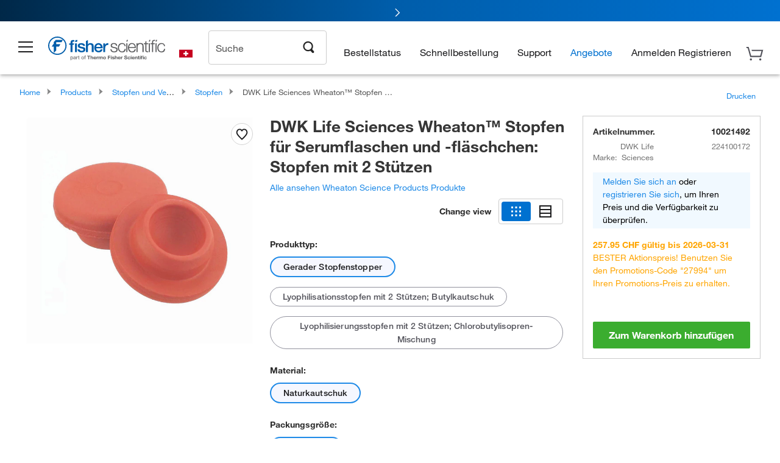

--- FILE ---
content_type: text/html;charset=UTF-8
request_url: https://www.fishersci.ch/shop/products/wheaton-stoppers-serum-bottles-vials/10021492
body_size: 56743
content:











<!DOCTYPE html>
<html class="no-js" lang="de">
<head>
    <meta http-equiv="X-UA-Compatible" content="IE=edge">

    <meta name="viewport" content="width=device-width,initial-scale=1.0"/>
    <link rel="icon" href="/favicon.ico" type="image/x-icon" />
    <meta charset="UTF-8">
    <meta name="google-site-verification" content="XtnlsgzD-1f_CDzG5A6tujCnDy45Nsk5vQ6sKbI3EEA">
    <meta name="msvalidate.01" content="1D0C243E686277AEA7DBB0E88CD31B62">

    <link rel="preload" href="/etc/designs/fishersci/clientlibs/headlibs/fonts/FisherSciengliffic.woff?ch2oin3" as="font" type="font/woff2">
    <link rel="preload" href="/global-ui/resources/fonts/helvetica/HelveticaNeueLTW01-35Thin.woff2" as="font" type="font/woff2">
    <link rel="preload" href="/global-ui/resources/fonts/helvetica/HelveticaNeueLTW01-45Light.woff2" as="font" type="font/woff2">
    <link rel="preload" href="/global-ui/resources/fonts/helvetica/HelveticaNeueLTW01-55Roman.woff2" as="font" type="font/woff2">
    <link rel="preload" href="/global-ui/resources/fonts/helvetica/HelveticaNeueLTW01-56Italic.woff2" as="font" type="font/woff2">
    <link rel="preload" href="/global-ui/resources/fonts/helvetica/HelveticaNeueLTW01-65Medium.woff2" as="font" type="font/woff2">
    <link rel="preload" href="/global-ui/resources/fonts/helvetica/HelveticaNeueLTW01-75Bold.woff2" as="font" type="font/woff2">
    <link rel="preconnect" href="https://assets.fishersci.com/" crossorigin />
    <link rel="dns-prefetch" href="https://assets.fishersci.com/" />
    <link rel="preconnect" href="https://static.fishersci.eu/" crossorigin />
    <link rel="dns-prefetch" href="https://static.fishersci.eu/" />
    
    <META NAME="ROBOTS" CONTENT="INDEX,FOLLOW">
    <link rel="canonical" href="https://www.fishersci.ch/shop/products/wheaton-stoppers-serum-bottles-vials-2-leg-stoppers/11764189"/>
    <META NAME="Keywords" CONTENT="DWK Life Sciences Wheaton Stopfen für Serumflaschen und -fläschchen: Stopfen mit 2 Stützen Gerader Stopfenstopper | Buy Online | DWK Life Sciences | Fisher Scientific">
    <META name="Description" content="DWK Life Sciences Wheaton Stopfen für Serumflaschen und -fläschchen: Stopfen mit 2 Stützen from DWK Life Sciences. Bietet luftdichte Abdeckungen Shop DWK Life Sciences&amp;nbsp;Wheaton&amp;trade; Stopfen für Serumflaschen und -fläschchen: Stopfen mit 2 Stützen at Fishersci.com. Available in Gerader Stopfenstopper">

    <META PROPERTY="og:title" CONTENT="DWK Life Sciences Wheaton Stopfen für Serumflaschen und -fläschchen: Stopfen mit 2 Stützen Gerader Stopfenstopper | Buy Online | DWK Life Sciences | Fisher Scientific">
    <META PROPERTY="og:type" CONTENT="website">
    <META PROPERTY="og:url" CONTENT="https://www.fishersci.ch/shop/products/wheaton-stoppers-serum-bottles-vials-2-leg-stoppers/11764189">
    <META PROPERTY="og:description" CONTENT="DWK Life Sciences Wheaton Stopfen für Serumflaschen und -fläschchen: Stopfen mit 2 Stützen from DWK Life Sciences. Bietet luftdichte Abdeckungen Shop DWK Life Sciences&amp;nbsp;Wheaton&amp;trade; Stopfen für Serumflaschen und -fläschchen: Stopfen mit 2 Stützen at Fishersci.com. Available in Gerader Stopfenstopper">
    <META PROPERTY="og:image" CONTENT="https://assets.fishersci.com/TFS-Assets/CCG/product-images/F122514_p.eps-650.jpg">

    <link as="image" imagesizes="100vw" imagesrcset="https://assets.fishersci.com/TFS-Assets/CCG/product-images/F122514_p.eps-250.jpg" media="screen and (max-width: 550px)" rel="preload" />
    <link as="image" imagesizes="100vw" imagesrcset="https://assets.fishersci.com/TFS-Assets/CCG/product-images/F122514_p.eps-650.jpg" media="screen and (min-width: 550px)" rel="preload" />


    <title>
    DWK Life Sciences Wheaton Stopfen für Serumflaschen und -fläschchen: Stopfen mit 2 Stützen Gerader Stopfenstopper | Buy Online | DWK Life Sciences | Fisher Scientific
</title>


    <!-- END cssIncludes.jsp -->
    <!-- DNS PREFETCH -->
    <link rel="dns-prefetch" href="//assets.adobedtm.com"/>

    <script type="text/javascript">
        var storeLocalePath = 'de_CH';
            
            var availabilityCallSetTimeout = 1000;
            
    </script>

    <script type="text/javascript">
        var s = {};
        var env = {
            autoRefreshFired : 'false'
            ,isDebugging :true
            ,userType : 'G'
            ,regNoAcct: false
            ,storeFileRoot : '/shop/FisherSci/'
            ,guidedSellingInit : false
            ,imageRoot : '/shop/FisherSci/theme/images/'
            ,staticRoot: '//static.fishersci.eu/'
        };
        var imageRoot = '/shop/FisherSci/theme/images/';
        var restTypeaheadSearchServiceURL  = '//www.fishersci.ch/catalog/service/typeahead/suggestion';
        var restTypeaheadSearchServiceDataType  = 'json';
        var fisherDataLayer = {
            generalData	:	{},
            userData 	:	{},
            searchData	:	{},
            productData	:	{
                
                    categoryId: "90094244",
                    categoryName: "Stopfen"
                
            }
        }
    </script>
</head>
<body id="SinglePDP" class="pdp_page new_hf ">
<!-- CSS: media=all and print; -->
<link rel="stylesheet" type="text/css" media="all" href="/etc/designs/fishersci/clientlibs/headlibs-global.min.2026.1.03-FS.css" async/>
<link rel="stylesheet" type="text/css" media="all" href="/etc/designs/fishersci/clientlibs/commercelibs.min.css" async/>
<link rel="stylesheet" data-norem type="text/css" media="screen and (min-width: 1025px)" href="/etc/designs/fishersci/clientlibs/desktoplibs.2026.1.03-FS.css" async/>
<link rel="stylesheet" data-norem type="text/css" media="screen and (min-width: 641px) and (max-width: 1024px)" href="/etc/designs/fishersci/clientlibs/tabletlibs.2026.1.03-FS.css" async/>
<link rel="stylesheet" data-norem type="text/css" media="screen and (max-width: 640px)" href="/etc/designs/fishersci/clientlibs/mobilelibs.2026.1.03-FS.css" async/>
<link rel="stylesheet" data-norem type="text/css" media="print" href="/etc/designs/fishersci/clientlibs/print.min.2026.1.03-FS.css" async/>
<link rel="stylesheet" data-norem type="text/css" media="print" href="/shop/products/assets/product.css?v=2026.1.03-FS" onload="this.media='all'" async />
<link rel="stylesheet" data-norem type="text/css" media="print" href="/store1/products/resources/css/stockRoomModal.min.css?v=2026.1.03-FS" onload="this.media='all'" async />

<script type='text/javascript' src='/etc/designs/fishersci/clientlibs/common.min.2026.1.03-FS.js'></script>
<!-- Common JS -->

<!-- start CQ header -->
<script>env.isNewHeader = true;</script>
<!-- START static-header-files -->
<script>
    env.currentEnvironment = "prod_eu";
    env.sessionTimerTotalSeconds = "3600";
    env.sessionTimerShowWarningSeconds = "3480";
    env.sessionTimerEnableNewLogOff = "false";
    env.sessionTimerEnableNewLogOffCountries = "";
    const redirectTriggerPaths = ["/store1/account-dashboard","/store1/users/","/shop/getProfile.do"];
</script>
    <script src="/global-ui/resources/digital-data.min.js" defer></script>
    <script src="/global-ui/resources/analytics.min.js?39ebdb9" defer></script>
<!-- Load utils -->
<script>
window.utils={getCookie:function(h){var k="";var j=document.cookie?document.cookie.split("; "):[];for(var f=0,c=j.length;f<c;f++){var d=j[f].split("=");var a=decodeURIComponent(d.shift());var b=d.join("=");if(b&&h===a){if(b.indexOf('"')===0){b=b.slice(1,-1).replace(/\\\\"/g,'"').replace(/\\\\\\\\/g,"\\\\")}try{b=decodeURIComponent(b)}catch(g){}k=b;break}}return k},setCookie:function(name,value,options){options=options||{};var cookie=encodeURIComponent(name)+"="+encodeURIComponent(value);var expires=options.expires;if(expires&&expires instanceof Date){expires=expires.toUTCString()}if(expires){cookie+="; expires="+expires}if(options.path){cookie+="; path="+options.path}if(options.domain){cookie+="; domain="+options.domain}if(options.secure){cookie+="; secure"}cookie+=";SameSite=None";document.cookie=cookie},deleteCookie:function(cookieName){document.cookie=cookieName+"=; expires=Thu, 01 Jan 1970 00:00:00 UTC; path=/;"},clientLogging:function(msg){var xhr=new XMLHttpRequest;xhr.open("POST","/global-ui/client-log",true);xhr.setRequestHeader("Content-Type","application/json");xhr.onload=function(){if(xhr.status>=200&&xhr.status<300){console.log("Successfully Logged:",xhr.responseText)}else{console.error("Error Logging:",xhr.statusText)}};var requestBody=JSON.stringify({msg:msg});xhr.send(requestBody)}};window.domUtils={waitForElement:function(selector,callback){if(document.querySelector(selector)){callback()}else{var observer=new MutationObserver(function(mutations,observer){if(document.querySelector(selector)){callback();observer.disconnect()}});observer.observe(document.body,{childList:true,subtree:true})}}};
</script><link rel="preload" href="/global-ui/resources/application.min.css?version=39ebdb9" as="style" />
<link rel="preload" href="/global-ui/etc/designs/fishersci/clientlibs/hbs-compiled.min.js?version=39ebdb9" as="script" />
<link rel="preload" href="/global-ui/resources/header.min.js?version=39ebdb9" as="script" />

<script src="/global-ui/etc/designs/fishersci/clientlibs/hbs-compiled.min.js?version=39ebdb9"></script>
<script src="/global-ui/resources/komodo.min.js?version=39ebdb9" defer></script>
<script src="/global-ui/resources/header.min.js?version=39ebdb9" defer></script>
<script src="/global-ui/resources/searchbar.min.js?version=39ebdb9" defer></script>
<script src="/catalog/search/static/resources/js/signals.min.js?v=39ebdb9" defer></script>
<script src="/global-ui/resources/additional-helpers.min.js?version=39ebdb9" defer></script>


<link rel="stylesheet" href="/global-ui/resources/application.min.css?version=39ebdb9" type="text/css">
        <link rel="stylesheet" href="/global-ui/resources/komodo.lite.css?version=39ebdb9" type="text/css">

    <script type="module" src="https://komodo-web-components.s3.us-east-1.amazonaws.com/libraries/explorer/komodo-core-explorer-web-components-latest/dist/explorer/explorer.esm.js"></script>
    <link rel="stylesheet" href="/designsystem-cdn/design-tokens/fsc_variables.css">
    <script>
        setTimeout(function() {
            if (!!window.MSInputMethodContext && !!document.documentMode) {
                var script = document.createElement('script');
                script.noModule = true;
                script.src = 'https://komodo-web-components.s3.us-east-1.amazonaws.com/libraries/explorer/komodo-core-explorer-web-components-latest/dist/explorer/explorer.js';
                document.head.appendChild(script);
            }
        }, 0);
    </script>
<script>env.isNewHeader = true;</script>
    <!-- END static-header-files --><!--START header.hbs from release-eu/2026_01_04-FS-SYS-ENG on 20260121 00:53:33 GMT-->
<script>
    window.globalUi = {};
    window.globalUi.branchName = "release-eu/2026_01_04-FS-SYS-ENG";
    window.globalUi.buildTimestamp = "20260121 00:53:33 GMT";
    window.globalUi.currentEnvironment = "prod_eu";
</script>
    <script>env.removeSpecialOffers = true;</script>
<!--START static-header-code-->
<!--header URL /fishersci/eu/de_CH/layout/scientific/_jcr_content/header-par.html-->
<style>
@media (max-width:414px){#header-shim.eu-banner-disabled{margin-top:87px!important}#header-shim.fm-banner-enabled{margin-bottom:155px!important}}@media (min-width:414px) and (max-width:767px){#header-shim.eu-banner-enabled{margin-top:130px!important}#header-shim.eu-banner-disabled{margin-top:79px!important}#header-shim.fm-banner-enabled{margin-top:160px!important}#header-shim.fm-banner-enabled.breadcrumbs{margin-top:164px!important}#header-shim.fm-banner-enabled.legacy-helper{margin-top:150px!important}}@media (min-width:768px){#header-shim.eu-banner-enabled{margin-top:133px!important}#header-shim.eu-banner-enabled.breadcrumbs{margin-top:155px!important}#header-shim.eu-banner-enabled.sticky-cart{margin-top:112px!important}#header-shim.eu-banner-disabled{margin-top:104px!important}}
</style><script>
    //Let's try to remove the inline Adobe scripts until teams can do it
    let adobeIds = ['launchwrapper','adobe-launch-pre-hide-snippet'];
    adobeIds.forEach(function(id){
        let elem = document.getElementById(id);
        if(elem){
            elem.remove();
        }
    });

    //New Adobe Launch deployment
    !function(e,a,n,t){var i=e.head;if(i){
    if (a) return;
    var o=e.createElement("style");
    o.id="alloy-prehiding",o.innerText=n,i.appendChild(o),setTimeout(function(){o.parentNode&&o.parentNode.removeChild(o)},t)}}
    (document, document.location.href.indexOf("adobe_authoring_enabled") !== -1, ".personalization-container { opacity: 0 !important }", 3000);

    //If we're lower than IE11, set the cookie to false and redirect to the homepage
    if(document.documentMode && document.documentMode < 11){
        document.location = '/global-ui/content/newheader/delete';
    }
    var env = env || {};
    env.newHeaderUserType="G";
    env.newHeaderPersistentUser="";
    var I18n = typeof(I18n) !== "undefined" ? I18n : {};
    I18n.locale ="de";
    I18n.defaultLocale ="de";
    I18n.translations = typeof I18n.translations !== "undefined" ? I18n.translations : {};
    I18n.translations["de"] = {"searchResults":{"welcome":"Willkommen","addToCartBtn":"Zum Warenkorb hinzufügen","compareCheckbox":"Vergleichen","specialOffer":"Sonderangebot","promotionsAvailable":"Sonderaktionen verfügbar","onlineSavings":"Online-Einsparungen sind verfügbar","PromotionsOnlineSavings":"Sonderaktionen und Online-Einsparungen sind verfügbar","pricingAvailability":"Preisgestaltung & Verfügbarkeit","specifications":"Technische Daten","sortResults":"Filtern nach","bestMatch":"Relevanz","mostPopular":"Popularität","showFewer":"Weniger anzeigen","showingItems":"Artikel","loadMore":"Mehr anzeigen","searchResults":"Suchergebnisse für xxx","relatedCategories":"Verwandte Kategorien","didYouMean":"Meinten Sie","autoCorrection":"Leider gibt es keine Einträge für \"flsk\" auf unserer Website. Wir haben Ihren Suchbegriff automatisch auf \"flask\" abgeändert.  Wenn Sie Hilfe bei der Suche nach einem Produkt benötigen, wenden Sie sich bitte an unseren Kundendienst unter der Rufnummer 01509 555 888.","checkSpellings":"Leider gibt es keine Einträge für \"xyzxyz\" auf unserer Website. Wir empfehlen, weniger oder weniger genaue Stichwörter zu verwenden, die Rechtschreibung zu überprüfen und die Suche zu wiederholen. Wenn Sie Hilfe bei der Suche nach einem Produkt benötigen, wenden Sie sich gerne an unseren Kundendienst unter der Rufnummer 01509 555 888.","productCategory":"Produktkategorie","productName":"Produktname","fisherCtgNo":"Fisher-Katalognummer","MfrCtgNo":"Hersteller-Katalognummer","casNo":"CAS-Nummer","brandName":"Markenname","selectedCriteria":"Es tut uns leid, mit den gewählten Kriterien wurden keine Produkte gefunden.  Wir empfehlen, Ihre Filterauswahl zu aktualisieren oder eine weitere Suche durchzuführen. Wenn Sie Hilfe bei der Suche nach einem Produkt benötigen, wenden Sie sich gerne an unseren Kundendienst unter der Rufnummer 01509 555 888.","category":"Kategorie","specialOffers":"Sonderangebote","brand":"Marke","giveFeedBack":"Feedback geben","showDetails":"Details anzeigen","hideDetails":"Details ausblenden","oneMoment":"Einen Moment bitte, während wir Ihre Ergebnisse laden","pleaseLogin":"Bitte melden Sie sich an, um Ihre Vertragspreise und weitere Artikelinformationen anzuzeigen","labelOf":"von","enterNumber":"Geben Sie eine Zahl ein","enterQuantity":"Geben Sie eine Menge ein","priceAvailability":"Preisgestaltung & Verfügbarkeit","allCategories":"Alle Kategorien","placeholder":"Suche nach Stichwort, Katalognummer, CAS-Nummer","showingResults":"Ergebnisse anzeigen für","sortBy":"Sortieren nach","records":"Ergebnisse","previous":"Vorherige","next":"Nächste","search":"Suche","edge":"Fisher Scientific Edge","edgeDesc":"Versand am Tag der Bestellung für Produkte, die vor 14 Uhr bestellt wurden.<br>Versand am nächsten Arbeitstag bei Bestellung nach 14 Uhr.","edgeLearnMoreUrl":"scientific-products/special-offers-and-programs/fisher-scientific-edge.html","greenerChoice":"Greener Choice","greenerChoiceTitle":"„Greener Choice“-Produkt","greenerChoiceDesc":"Diese Produkt bietet einen oder mehrere umweltfreundliche Vorteile entsprechend den „Green Guides“ der FTC der USA.","greenerChoiceLearnMoreText":"Erfahren Sie mehr über das „Greener Choice“-Programm","greenerChoiceLearnMoreUrl":"javascript:void(0)","duplicateListTitle":"Der Listenname wird bereits verwendet. Bitte geben Sie einen anderen Namen ein."},"featuredProducts":{"new":"Neu","sale":"Verkauf"},"searchRefinements":{"new":"Neu","sale":"Verkauf","narrowResults":"Ergebnisse verfeinern","selectedfilters":"Filter","removeAll":"Alle entfernen","showMore":"Mehr anzeigen","enterBrand":"Markenname eingeben","brand":"Marke","categories":"Kategorie","showMenu":"Menü anzeigen","jumpTo":"Gehe zu ...","miscellaneous":"Verschiedenes","backToTop":"Nach Oben"},"recentlyViewed":{"recentlyViewed":"Kürzlich angesehene Artikel ...","show":"Anzeigen","hide":"Ausblenden"},"fisherOrders":{"order":{"orderDate":"Bestelldatum","orderStatus":"Bestellstatus","orderedBy":"Bestellt von","release":"Versionsnr.","po":"Auftragsnr.","merchandiseTotal":"Waren insgesamt","packingSlips":"Versandliste anfordern","viewInvoice":"Rechnung anzeigen","attention":"Achtung","shipTo":"Lieferung an","order":"Bestellen Sie","viewReq":"Bestellanforderung anzeigen","auditTrail":"Prüfprotokoll","account":"Konto","reorderItems":"Diese Artikel erneut bestellen","returnProducts":"Produkte zurücksenden","itemsShipped":"Versandte Artikel","itemsInProgress":"Artikel in Bearbeitung","itemsBackordered":"Artikel im Lieferrückstand","itemsHold":"Zurückgelegte Artikel","itemsVendor":"Artikel, die vom Anbieter versandt werden","sale":"SALE"}},"needItNow":{"needIt":"Sie benötigen das Produkt sofort?","backToQuickView":"Zurück zur Schnellansicht","technicalEqProducts":"Diese technisch gleichwertigen Produkte sind ebenfalls erhältlich."},"modalProductHeader":{"requiredAccessories":"Erforderliches Zubehör"},"fisherForm":{"forms":{"registerHere":"Hier registrieren","title":"Titel","lastName":"Nachname","company":"Firma","address1":"Adresszeile 1","address2":"Adresszeile 2","city":"Ort","postalCode":"Postleitzahl","country":"Land","pleaseSelect":"Bitte auswählen","austria":"Österreich","belgium":"Belgien","denmark":"Dänemark","finland":"Finnland","france":"Frankreich","germany":"Deutschland","ireland":"Irland","italy":"Italien","netherlands":"Niederlande","portugal":"Portugal","spain":"Spanien","sweden":"Schweden","switzerland":"Schweiz","unitedKingdom":"Vereinigtes Königreich","department":"Abteilung","jobRole":"Arbeitsstelle","administration":"Administrator","authorisedDistributor":"Autorisierter Vertriebspartner","buyer":"Einkäufer","consultant":"Berater","dealer":"Händler","educatorTrainer":"Lehrer/Ausbilder","endUser":"Anwender","engineer":"Ingenieur","executive":"Führungskraft","groupManager":"Gruppenleiter","foremanAssistant":"Vorarbeiter/Assistent","operator":"Bediener","projectManager":"Projektleiter","safetyOfficer":"Sicherheitsbeauftragter","scientist":"Wissenschaftler","graduate":"Student im Aufbaustudium/Doktorand","technician":"Techniker","other":"Sonstiges","accountNumber":"Kontonummer","emailAddress":"E-Mail-Adresse","tickBox":"Bitte aktivieren Sie das Kontrollkästchen, um Informationen über unsere Produkte und Dienstleistungen sowie exklusive Angebote und Sonderaktionen, die auf Ihre Anforderungen zugeschnitten sind, zu erhalten. Die Geheimhaltung Ihrer Daten ist uns wichtig; alle von Ihnen angegebenen persönlichen Daten werden gemäß unserer","privacyPolicy":"Datenschutzrichtlinie","futureInformation":"verwendet und Sie können Ihre Einverständniserklärung zum Erhalt von Marketingmitteilungen jederzeit widerrufen.","submit":"Absenden"}},"fisherMessaging":{"table":{"item":"Artikel","mfrNo":"Herst.- Nr.","itemDescription":"Artikelbeschreibung","description":"Beschreibung","priceUnit":"Preis pro Einheit","quantity":"Anzahl","availability":"Verfügbarkeit","addToCart":"Zum Warenkorb hinzufügen","addToList":"Zur Liste hinzufügen","addItems":"Artikel hinzufügen","na":"Keine Angabe","price":"Preis","qty":"Anzahl","discontinuedMsg":"Dieser Artikel wurde vom Hersteller eingestellt und ist nicht mehr erhältlich. Weitere Informationen erhalten Sie von unserem Kundendienst: 1-800-766-7000","restrictionMsg":"Aufgrund von Produkteinschränkungen kann dieser Artikel nicht gekauft werden. Bei Fragen wenden Sie sich unter der Rufnummer 0800 208840 an einen Kundendienstvertreter.","emailUs":"Senden Sie uns eine E-Mail,","assistance":"um Hilfe zu erhalten","catalogNo":"Artikelnummer","qtyAavailability":"Anzahl & Verfügbarkeit","addToBasket":"Zum Warenkorb hinzufügen","productSpecification":"Produktspezifikationen","title":"Titel","catalogNum":"Artikelnummer","unit":"Einheit","nonPreferred":"Nicht bevorzugt","defaultDescription":"Standardbeschreibung wiederherstellen","itemsProductPage":"Fügen Sie Artikel von der Produktseite oder dem Warenkorb hinzu oder importieren Sie eine Tabelle oder CSV-Datei, um mit der Verwendung Ihrer Liste zu beginnen","itemSubtotal":"Zwischensumme Artikel","cartSubtotal":"Zwischensumme Warenkorb","orderCatalog":"Artikelnummer","titleDesc":"Titel/Beschreibung","unitPrice":"Preis pro Einheit","status":"Status","merchandiseTotal":"Waren insgesamt","expand":"Expandieren","date":"Datum","trackingInfo":"Sendungsverfolgungsinfo","shipped":"Versandt","tracking":"Sendungsverfolgung","orderTracking":"Sendungsverfolgungsnr.","dateShipped":"Versanddatum","proNo":"PRO-Nr.","trackingNA":"Sendungsverfolgung k. A.","bolNo":"BOL-Nr.","viewCreditMemo":"Gutschrift anzeigen","packingSlips":"Versandliste anfordern","viewInvoice":"Rechnung anzeigen","pkg":"Pkg.","weight":"Gewicht","proNumber":"PRO-Nummer","statusDate":"Statusdatum","signedBy":"Unterschrift","time":"Zeit","location":"Land/Region","activity":"Aufgabe","orderNumber":"Bestellnummer","PoNumber":"Auftrag Nummer","placedOn":"Bestellt auf","viewOrderDetails":"Auftragsdetails anzeigen","preferredProduct":"Dieses Produkt gehört zu den bevorzugten Produkten Ihres Unternehmens","createProfile":"Erstellen Sie ein Profil,","availabilityProducts":"um die Verfügbarkeit aller Produkte und mehr einfach anzuzeigen.","sds":"SDB","reqAccessories":"Erforderliches Zubehör","accessories":"Zubehör","productFeedback":"Feedback zu Produkten","promotionDetails":"Details zu Sonderaktionen","onlineSavings":"Online-Einsparungen","priceUoms":"priceUoms.0.stdAvailability","needNow":"Sie benötigen das Produkt sofort?","alternateProducts":"Verfügbare alternative Produkte anzeigen.","substituteProducts":"Alternative Produkte anzeigen","ensureCrctProd":"Dieser Artikel verfügt über eine nicht standardmäßige Versorgungsspannung; stellen Sie sicher, dass Sie das richtige Produkt bestellen.  Weitere Details erhalten Sie bei unserem Kundendienst: 1-800-766-7000.","instantSavings":"Sofortige Online-Einsparungen (30 %)","checkAvailability":"Verfügbarkeit prüfen","matchMore":"Es wurden mehrere Übereinstimmungen gefunden. Bitte wählen Sie aus der Liste unten aus.","chooseProduct":"Wählen Sie das Produkt, das Sie Ihrer Bestellung hinzufügen möchten.","currentPrice":"Informationen zu aktuellen Preisen erhalten Sie von unserem Kundendienst. 1-800-766-7000","itemsInCart":"Artikel in Ihrem Warenkorb","unitMeasure":"Maßeinheit","stock":"Verfügbarkeit"}},"specTableProduct":{"chemicalIdentifiers":"Chemische Identifikatoren","specifications":"Technische Daten","readDescription":"Beschreibung lesen ...","description":"Beschreibung","productCertificates":"Produktzertifikate anzeigen","shelfLife":"Haltbarkeitsdauer:","sdsSafetyDoc":"SDB & Sicherheitsdokumente","sds":"SDB","safetyDataSheets":"Sicherheitsdatenblätter","locateSafetyDatasheet":"So finden Sie ein Sicherheitsdatenblatt:","searchBox":"1. Geben Sie eines der folgenden Details in das SDB-Suchfeld ein und klicken Sie auf „Suche“:","FCCSNumber":"Fisher Scientific Katalognummer, CAS-Nummer, chemische Bezeichnung oder Artikelnummer des Herstellers.","pdfFile":"2. Klicken Sie auf die Fisher Scientific Katalognummer eines Suchergebnisses, um sein SDB als PDF in einem neuen Fenster zu öffnen.","searchFor":"Suche nach:","search":"Suche","sdsResults":"Ihr SDB-Ergebnis: 1052 Element(e).","sdsPdf":"Klicken Sie auf eine Katalognummer, um das SDB-PDF zu öffnen.","fisherCtgNo":"Fisher Katalognummer","productNmae":"Produktname","productDescription":"Produktbeschreibung"},"productCertificates":{"lotNumber":"nach Chargennummer","noCertificates":"Für dieses Produkt können keine Zertifikate angezeigt werden","productCertificates":"Alle Produktzertifikate auf fishersci.de durchsuchen","productCert":"Produktzertifikate","productCertSearch":"Suche nach Produktzertifikaten","certAnalysis":"Analysenzertifikat","fisherChemSpec":"Fisher Chemical Spezifikation","fisherChemSearchAnalysis":"Suche nach einem Fisher Chemical Analysenzertifikat","information":"Für diesen Service benötigen Sie zwei Informationen:","catalogueNoChem":"Die Katalognummer der Chemikalie, z. B.: A/0520/25 oder 10652241","lotNo":"Die Chargennummer der Chemikalie von der Flasche oder Verpackung, z. B.: 1419182","certWindow":"Tragen Sie diese in die entsprechenden Felder ein und klicken Sie auf „Suche“. Das Zertifikat wird in einem neuen Browserfenster angezeigt. Sie können das Zertifikat mit den normalen Browser-Steuerelementen kopieren oder drucken.","lotNumb":"Chargennr.","search":"Suche","chemSpecSerach":"Suche nach Fisherbrand Chemikalienspezifikation","specSheets":"Die Spezifikationsblätter für Fisher Chemical Produkte stehen Ihnen zur Verfügung.","contactSpecialists":"Wenn Sie bei der Nutzung dieses Services Probleme haben, kontaktieren Sie bitte unsere Spezialisten.","specSearch":"Suche nach Spezifikation","viewSpecSheet":"Geben Sie die Katalognummer ein, für die Sie das Datenblatt anzeigen möchten, d. h. P/7500/15"},"addToListEu":{"close":"Schließen","warningText":"Sie haben diesen Artikel bereits zur Liste hinzugefügt","personalList":"Persönliche Listen","companyList":"Unternehmenslisten","personalListTab":"Tab „Persönliche Listen“","selectionPersonalList":"Persönliche Liste auswählen","existingList":"Zu vorhandener Liste hinzufügen","newPersonalList":"Oder eine neue persönliche Liste erstellen","newCompanyList":"Oder eine neue Unternehmensliste erstellen","createList":"Liste erstellen","companyListTab":"Tab „Unternehmenslisten“","selectionCompanyList":"Unternehmensliste auswählen"},"ieMylistHeader":{"home":"Startseite","myLists":"Meine Listen","existingList":"Vorhandene Liste auswählen","personal":"Persönlich","selectList":"Liste auswählen","company":"Firma","createButton":"Wenn Sie eine Liste erstellen möchten, verwenden Sie die Schaltfläche unten","addProducts":"Befolgen Sie die Anweisungen und beginnen Sie mit dem Hinzufügen von Produkten","createList":"Liste erstellen","retriveList":"Bitte warten. Ihre Liste wird abgerufen.","createNewList":"Neue Liste erstellen","newList":"Name der neuen Liste","personalCompanyList":"Wird dies eine persönliche Liste oder eine Unternehmensliste","cancel":"Abbrechen"},"emailNotificationForm":{"emailNotification":"Einstellungen für E-Mail-Benachrichtigungen","emailError":"Beim Aktualisieren Ihrer Einstellungen für E-Mail-Benachrichtigungen ist ein Fehler aufgetreten. Versuchen Sie es bitte erneut","updateNotification":"Wenn Sie diese Einstellungen für E-Mail-Benachrichtigungen aktualisieren, werden sie auch in Ihrem Profil geändert.","orderConfirmation":"Auftragsbestätigung","confirmationMails":"Wenn E-Mails zur Auftragsbestätigung an zusätzliche E-Mail-Adressen gesendet werden sollen, geben Sie diese bitte unten ein (getrennt durch Semikolons).","backOrderUpdates":"Aktualisierungen bei Lieferrückstand","shipmentNotification":"Versandbenachrichtigungen","invoiceNotification":"Benachrichtigungen zur Rechnungskopie","update":"Aktualisierung"},"crossReference":{"alsoInterested":"Folgendes könnte Sie auch interessieren","for":"Für","savingsOf":"EINSPARUNGEN in Höhe von","alernateOption":"als alternativer Artikel zu Katalognummer","alternateOPtionAvailable":"Alternativer Artikel verfügbar","alternateOptionTo":"zu Katalognummer"},"featuredPromotionListResults":{"hotDeal":"Top-Angebot","limitedTime":"Begrenzte Zeit","newOffer":"Neues Angebot","savingsEvent":"Spar-Event","buyNow":"Jetzt kaufen","expires":"Gültig bis zum","narrowResults":"Ergebnisse verfeinern","selectedFilters":"Ausgewählte Filter","multipleBrands":"Mehrere Hersteller","promoCode":"Aktionscode","CTACouponText":"Siehe Details der Promotion","redemptionOnly":" Nur zur Einlösung","daysLeft":"Tage verbleiben","days":"Tage","hours":"Stunden","minutes":"Minuten","seconds":"Sekunden","noPromoMessage":"Entschuldigung, zur Zeit gibt es keine Sonderangebote.","checkBackMessage":"Schauen Sie das ganze Jahr über vorbei, um herauszufinden, wie Sie sparen können. ","viewAllPromosMessage":"Sehen Sie sich alle unsere Aktionen an"},"ieMylist":{"listOptions":"Listenoptionen","bulkUpload":"Bestellung größerer Mengen","defaultList":"Diese Liste als Standardliste einstellen","retainList":"Listenmengen beibehalten","editList":"Listennamen bearbeiten","deleteList":"Liste löschen","addItemsToCart":"Artikel zum Warenkorb hinzufügen"},"eventsList":{"viewMore":"Weitere Details anzeigen","register":"Registrieren","noEvents":"Keine Ereignisse gefunden"},"quickViewProduct":{"reqAccessories":"Erforderliches Zubehör","loadMore":"Mehr anzeigen","promotionalPrice":"Der Aktionspreis gilt nur für Online-Bestellungen. Ihre Vertragspreise können abweichen. Sind Sie daran interessiert, sich für eine zugeordnete Kontonummer anzumelden?","learnMore":"Erfahren Sie mehr","promoPrice":"Der Aktionspreis gilt nur für Online-Bestellungen."},"accountMenu":{"signOut":"Abmelden","not":"Nicht","yourAccount":"Ihr Konto"},"mylistHeader":{"excelSpreadSheet":"Erstellen und speichern Sie eine Excel-Tabelle oder eine CSV-Datei mit zwei Spalten. Spalte 1 muss Teilenummern enthalten; Spalte 2 (optional) kann Artikelbeschreibungen enthalten. max. 100 Artikel","click":"Klicken","chooseFile":"Wählen Sie eine Datei aus","csvFile":"und navigieren Sie zu der auf Ihrem Computer gespeicherten Tabelle oder CSV-Datei.  Öffnen Sie die Datei zum Hochladen der Tabelle oder CSV-Daten in die Liste"},"savedCart":{"savedCart":"Gespeicherter Warenkorb","savedItems":"Wir haben die Artikel, die Sie in Ihrer letzten Sitzung in den Warenkorb gelegt haben, gespeichert. Sie können sie jetzt wieder zu Ihrem Warenkorb hinzufügen oder sie verwerfen, um von vorne zu beginnen.","discardItems":"Diese Artikel verwerfen","addToCart":"Zum Warenkorb hinzufügen"},"shoppingCartPrintView":{"securityMsg":"* Fisher Scientific zeigt aus Sicherheitsgründen keine persönlichen Kontoinformationen an.","changePriceAvail":"* Änderungen der Preise und Verfügbarkeit sind vorbehalten."},"searchBreadcrumbs":{"yourSelections":"Ihre Auswahl"},"cartTableLayout":{"quotes":"Angebote"},"certSearchEu":{"getCertificate":"Zertifikat abrufen"},"availability":{"inStock":"Vorrätig","availableIn":"Verfügbar in","onOrder":"Auf Bestellung","forZiPcode":"Für die Postleitzahl","estimatedDelivery":"Voraussichtliche Lieferung","through":"Bis"},"cartlet":{"recentAdded":"Kürzlich hinzugefügt","additionalProducts":"Weitere Produkte","subtotal":"Zwischensumme","viewCart":"Warenkorb ansehen","cartEmpty":"Ihr Warenkorb ist derzeit leer","cart":"Warenkorb","contact":"Kontakt","goToCart":"Warenkorb"},"featuredCollectionRefinements":{"narrowResults":"Ergebnisse verfeinern","removeAll":"Alle entfernen","selectedFilters":"Ausgewählte Filter","showMore":"Mehr anzeigen"},"eCommOnMarketing":{"item":"Artikel:","itemIsInHotlist":"Artikel ist in der Liste","itemIsAlreadyInHotlist":"Artikel ist bereits in der Liste","addItemToHotlistTitle":"Meine Listen – Artikel hinzufügen","addItemToAnExistingHotlist":"Diesen Artikel zu einer vorhandenen Liste hinzufügen.","pleaseSelectAHotlist":"Wählen Sie unten eine Liste aus.","saveToHotlist":"In Liste speichern","cancel":"Abbrechen","catalognumber":"Artikelnummer","description":"Beschreibung","price":"Preis","quantityandavailability":"Anzahl & Verfügbarkeit","details":"Details","onlineinstantsaving":"Sofortige Online-Einsparungen","productspecification":"Produktspezifikationen","addtolist":"Zur Liste hinzufügen","addtocart":"Zum Warenkorb hinzufügen","labelFor":"für","contenBelongsTo":"Inhalte gehören möglicherweise nicht zu diesem Online-Shop."},"extSearch":{"extSearchTitle":"Suche nach externen Herstellern","instructions":"Verwenden Sie den Herstellercode auf den nachfolgenden externen Seiten:","select":"Auswählen","go":"Los"},"insight2Errors":{"addedToList":"Zur Liste hinzugefügt"},"leftNav":{"orderByCatalog":"Bestellen nach Katalog"}};
    var linkTranslations = {
        "account": "Mein Konto",
        "register": "Ein Geschäftskonto erstellen",
        "signIn": "Anmelden Registrieren"
    }
    var sessionExpiredMessage = {
        "label" : "Session Expired: ",
        "message" : "Please &lt;a href&#x3D;&#x27;#&#x27; class&#x3D;&#x27;btn-sign-in&#x27;&gt;sign in&lt;/a&gt; to access all account features.",
    };
    env.customHomeRedirectEnabled = true;
</script>
<!-- Adobe Script -->
<script src="https://assets.adobedtm.com/7835b01639d4/12f22ad179cc/launch-79ca2f59a701.min.js" async></script>

<script>
if(!window.preloadOffers){window.preloadOffers={version:"2025.06.0.fs - fs-eu-hp-re-design-phase4"};function preLoadOffer(div,msec,count,offer){var offerHTML=offer.offerHTML;var offerUrl=offer.offerUrl;var element=document.querySelector("#"+div+" , ."+div),i,s;if(!element){if(count<9){count++;setTimeout(function(){preLoadOffer(div,msec,count,offer)},msec);return}return}if(offerHTML&&preloadVerifyHtmlOffer(offerHTML)){try{element.innerHTML=offerHTML;s=element.querySelectorAll("script");for(i=0;i<s.length;i++){preloadOffers.scriptNode.push(s[i].text)}element.setAttribute("preloaded","true");element.setAttribute("offerUrl",offerUrl);dispatchPreloadOffersEvent(div)}catch(error){console.error("could not execute script : "+error)}}else{showDefaultOfferContent(element);element.setAttribute("preloaded-default","true")}}function preloadVerifyHtmlOffer(data){var isValid=false,doc,$head;if(typeof data!=="undefined"&&data.length>0){if(data.indexOf("<head")===-1){isValid=true}else{doc=(new DOMParser).parseFromString(data,"text/html");$head=doc.querySelector("head");if($head.childElementCount===0){isValid=true}}}return isValid}function showDefaultOfferContent(element){try{element.setAttribute("preloaded","false");var content,loadingWheelBlock=element.querySelector(" .loading-wheel-block"),loadingWheel=element.querySelector(" .loading-wheel-block .loading-wheel"),defaultOffer=element.querySelector(" .loading-wheel-block .defaultOffer");if(!loadingWheelBlock||!loadingWheel||!defaultOffer){console.log("Preload offers - no default offer for div:",element.getAttribute("id"))}else{loadingWheelBlock.style.padding="0px";loadingWheelBlock.removeChild(loadingWheel);content=defaultOffer.querySelector(".content-par-main");if(content){content.removeAttribute("style");content.className=content.className.replace(/\bcontent-par-main\b/g,"")}defaultOffer.removeAttribute("style")}}catch(error){console.error("Preload offers - errors occurred when loading default offer for div:",element.getAttribute("id"))}}function processOfferResp(responseText){if(responseText){var resp=JSON.parse(responseText),offerMap,div,offer,offers;window.preloadOffers.response=resp;window.preloadOffers.scriptNode=[];if(resp&&resp.hasOwnProperty("offerPlacementMap")){offerMap=resp["offerPlacementMap"];for(div in offerMap){offers=offerMap[div];if(Array.isArray(offers)){if(offers.length<1){showDefaultContent(document.querySelector("#"+div+" , ."+div));continue}offer=offers[0]}else{offer=offers}if(getIsBlacklisted(offer)){console.log("Preload offers - targeted placement:"+offer.interactPoint.split("|").pop());continue}preLoadOffer(div,100,1,offer)}}}}function getIsBlacklisted(offer){return offer.hasOwnProperty("blacklisted")?offer.blacklisted:false}function getPreloadURLDomain(){var input=document.querySelector("#preloadURL");return!!input?input.value:""}function dispatchPreloadOffersEvent(name){if(document.createEvent){var event=document.createEvent("Event");event.initEvent(name,true,true);document.dispatchEvent(event)}else if(document.createEventObject){if(!!document.documentElement[name]){document.documentElement[name]=1}document.documentElement[name]++}}var preloadUrl="/event/offer/preload",xhttp=new XMLHttpRequest;xhttp.onreadystatechange=function(){var response=this;if(response.readyState===4){if(!window.preloadOffers){window.preloadOffers={}}if(response.status===200){window.preloadOffers.succeed=true;processOfferResp(response.responseText)}else{window.preloadOffers.succeed=false}dispatchPreloadOffersEvent("preloadOffers");window.preloadOffers.status=response.status;window.preloadOffers.statusText=response.statusText}};xhttp.ontimeout=function(){window.preloadOffers.succeed=false;dispatchPreloadOffersEvent("preloadOffers")};xhttp.open("POST",preloadUrl,true);xhttp.setRequestHeader("Content-Type","application/json;charset=UTF-8");xhttp.timeout=4e3;xhttp.send()}function FetchCategoryRecommendations(){return{getHPCategoryRecommendation:function(){try{if(this.isCategoryRecommendationEnabled()){console.log("DM Preload - Fetching category recommendation for home page");var payload=this.getRequestPayload();$.ajax({url:"/store1/recom/categories/getCategoryRecommendation",type:"POST",data:JSON.stringify(payload),contentType:"application/json",success:function(resp){if(!!resp){console.log("DM Preload - category recommendation has been received");console.log(resp);PreloadCategoryRec.renderCategoryRecommendation(resp)}},error:function(error){console.error("DM Preload - error while fetching Category Recommendation",error)}})}else{console.log("DM - skipping getCategoryRecommenationHtml event listener - not a home page! ")}}catch(error){console.error("DM - error while in calling fetch categpry recommenation API",error)}},renderCategoryRecommendation:function(resp){try{var msec=100;var counter=0;const categoryDivContainerIntervalID=setInterval(function(){counter++;const categoryElement=document.getElementById("dm-product-categories");if(categoryElement){$("#dm-product-categories").empty().html(resp.data);clearInterval(categoryDivContainerIntervalID)}if(counter>9){clearInterval(categoryDivContainerIntervalID)}},msec)}catch(error){console.error("DM - error while in rendering in category data")}},getRequestPayload:function(){var svi=this.getCookie("s_vi");var ecid=this.getEcidFromCookie();var countryCode="";var language="";var locale=PreloadCategoryRec.getCookie("locale");if(!!locale){locale=locale.toLowerCase().split("_");if(locale.length>0){language=locale[0];countryCode=locale[1]}}var estore=this.getCookie("estore");var payload={svi:svi,ecid:ecid,countryCode:countryCode,language:language,estore:estore};return payload},getCookie:function(cookieName){var cookie=null;try{var nameEQ=cookieName+"=";var cookieList=document.cookie;var cookieIndex=cookieList.indexOf(nameEQ);var lastIndexValue;if(cookieIndex!==-1){lastIndexValue=cookieList.indexOf("; ",cookieIndex);if(lastIndexValue===-1){lastIndexValue=cookieList.length}cookie=cookieList.slice(cookieIndex+nameEQ.length,lastIndexValue);cookie=unescape(cookie)}}catch(error){console.error("DM Preload - error while in getting cookie from page : ",cookieName)}return cookie},getEcidFromCookie:function(){var ecid="";try{var val=PreloadCategoryRec.getCookie("s_ecid");var prefix="MCMID|";ecid=val?val.substring(val.indexOf(prefix)+prefix.length):""}catch(error){console.error("DM Preload - error while in getting ecid from cookie")}return ecid},catgRecommAllowedURLs:["/nl/en/home.html","/dk/en/home.html","/fi/en/home.html","/ie/en/home.html","/no/en/home.html","/pt/en/home.html","/se/en/home.html","/es/en/home.html","/es/es/home.html","/gb/en/home.html","/de/en/home.html","/de/de/home.html","/it/en/home.html","/it/it/home.html","/fr/en/home.html","/fr/fr/home.html","/at/en/home.html","/at/de/home.html","/be/en/home.html","/be/fr/home.html","/ch/en/home.html","/ch/de/home.html","/ch/fr/home.html","/ch/it/home.html","/dk/da/home.html","/se/sv/home.html"],isCategoryRecommendationEnabled:function(){let isEnabled=false;try{if(window&&window.location&&window.location.pathname&&this.catgRecommAllowedURLs.includes(window.location.pathname)){isEnabled=true}}catch(error){console.error("DM Preload - error while checking URL for category recommendaiton")}return isEnabled}}}const PreloadCategoryRec=FetchCategoryRecommendations();PreloadCategoryRec.getHPCategoryRecommendation();function OOBMinifiedCartDetails(){return{fetchCartDetails:function(){try{console.log("DM Preload - Fetching cart details");var payload=this.getRequestPayload();$.ajax({url:"/store1/recom/oobRecommendation/minifiedcartdetails",type:"POST",data:JSON.stringify(payload),contentType:"application/json",success:function(resp){if(!!resp){console.log("DM Preload - cart details has been received");console.log(resp);OOBMinifiedCartDtl.processOOBCartDetails(resp)}},error:function(error){console.error("DM Preload - error while fetching Cart Details",error)}})}catch(error){console.error("DM - error while in calling fetch cart details API",error)}},processOOBCartDetails:function(resp){try{if(resp&&resp.data){if(Array.isArray(resp.data.productInCarts)){if(resp.data.productInCarts.length===0){fisherDataLayer.productsInCart=[]}else{if(!fisherDataLayer.productsInCart||fisherDataLayer.productsInCart.length===0){fisherDataLayer.productsInCart=resp.data.productInCarts}else{fisherDataLayer.productsInCart=fisherDataLayer.productsInCart.filter(element=>resp.data.productInCarts.includes(element));resp.data.productInCarts.forEach(product=>{if(!fisherDataLayer.productsInCart.includes(product)){fisherDataLayer.productsInCart.push(product)}})}}}else{console.error("DM - Invalid data structure in response or productInCarts is empty")}if(Array.isArray(resp.data.cartItems)){if(resp.data.cartItems.length===0){fisherDataLayer.cartItems=[]}else{if(!fisherDataLayer.cartItems||fisherDataLayer.cartItems.length===0){fisherDataLayer.cartItems=resp.data.cartItems}else{fisherDataLayer.cartItems=fisherDataLayer.cartItems.filter(element=>resp.data.cartItems.some(cartItem=>cartItem.item_id===element.item_id));const existingItemIds=fisherDataLayer.cartItems.map(product=>product.item_id);resp.data.cartItems.forEach(product=>{if(!existingItemIds.includes(product.item_id)){fisherDataLayer.cartItems.push(product)}})}}}else{console.error("DM - Invalid data structure in response or cartItems is empty")}}else{console.error("DM - Response or response data is undefined")}}catch(error){console.error("DM - error while processing cart data",error)}},getRequestPayload:function(){var cartId=this.getCartIdFromCookie();var gsessionId=this.getCookie("gsessionId");var countryCode="";var language="";var locale=OOBMinifiedCartDtl.getCookie("locale");if(!!locale){locale=locale.toLowerCase().split("_");if(locale.length>0){language=locale[0];countryCode=locale[1]}}var url=window.location.pathname;var payload={cartId:cartId||"",gsessionId:gsessionId,countryCode:countryCode,language:language,url:url};return payload},getCookie:function(cookieName){var cookie=null;try{var nameEQ=cookieName+"=";var cookieList=document.cookie;var cookieIndex=cookieList.indexOf(nameEQ);var lastIndexValue;if(cookieIndex!==-1){lastIndexValue=cookieList.indexOf("; ",cookieIndex);if(lastIndexValue===-1){lastIndexValue=cookieList.length}cookie=cookieList.slice(cookieIndex+nameEQ.length,lastIndexValue);cookie=unescape(cookie)}}catch(error){console.error("DM Preload - error while in getting cookie from page for cart API : ",cookieName)}return cookie},getCartIdFromCookie:function(){let cartId="";try{let cartIdValue=OOBMinifiedCartDtl.getCookie("CART_ID");if(!!cartIdValue){cartIdValue=cartIdValue.split("_");if(cartIdValue.length>0){cartId=cartIdValue[0]}}else{cartId=cartIdValue}}catch(error){console.error("DM Preload - error while in getting CART_ID from cookie")}return cartId}}}const OOBMinifiedCartDtl=OOBMinifiedCartDetails();OOBMinifiedCartDtl.fetchCartDetails();function addFBTPlaceHolder(count){let placeholderTemplate='<div class="fbt-container container columns small-12 medium-12 large-12 kmd-mb-10"><style>.fbt-container {border-top: solid 1px #e5e5e5;padding-top: 32px;margin-top: 40px;max-width: 100%;}.kmd-dm-fbt { max-width: 918px; display: flex; } .kmd-dm-card-placeholder { width: 188px; height: 275px; /* background-color: #e6e6e6; */ animation-duration: 1.8s; animation-fill-mode: forwards; animation-iteration-count: infinite; animation-name: placeHolderShimmer; animation-timing-function: linear; background: #f6f7f8; background: linear-gradient(to right, #fafafa 8%, #f4f4f4 38%, #fafafa 54%); background-size: 1000px 640px; position: relative;}.kmd-dm-placeholder-title { width: 708px; height: 25px; background-color: #e6e6e6; animation-duration: 1.8s; animation-fill-mode: forwards; animation-iteration-count: infinite; animation-name: placeHolderShimmer; animation-timing-function: linear; background: #f6f7f8; background: linear-gradient(to right, #fafafa 8%, #f4f4f4 38%, #fafafa 54%); background-size: 1000px 640px; position: relative;}.kmd-dm-products .kmd-card.kmd-dm-card.kmd-dm-card-placeholder:first-child::after { content: "";}.kmd-dm-card-placeholder-container { gap: 72px;}@keyframes placeHolderShimmer{ 0%{ background-position: -468px 0 } 100%{ background-position: 468px 0 }} @media (max-width: 768px) { .kmd-dm-fbt { flex-direction: column; } .kmd-dm-products { grid-template-columns: auto !important; } .kmd-dm-card-placeholder-container { flex-direction: column; display: flex; } .kmd-dm-card-placeholder { width:100% !important; height:100px !important; } .kmd-dm-placeholder-title { width: 100% !important; } } </style><div class="kmd-dm-placeholder-title" role="heading"></div><div id="kmd-dm-fbt" class="kmd-dm-fbt" data-amount="3" data-model="FBT" data-impression-tracking="true"><div class="kmd-dm-card-placeholder-container kmd-dm-3 kmd-grid-3 kmd-pt-4 kmd-pt-md-5"><div class="kmd-card kmd-dm-card-placeholder kmd-d-flex kmd-d-direction-column kmd-card--no-b-radius kmd-card--no-outline" id="kmd-dm-card-1"><div class="kmd-card__body kmd-px-0 kmd-py-0 kmd-text-sml kmd-mt-0"></div></div><div class="kmd-card kmd-dm-card-placeholder kmd-d-flex kmd-d-direction-column kmd-card--no-b-radius kmd-card--no-outline disabled" id="kmd-dm-card-2"><div class="kmd-card__body kmd-px-0 kmd-py-0 kmd-text-sml kmd-mt-0"></div></div><div class="kmd-card kmd-dm-card-placeholder kmd-dm-card kmd-d-flex kmd-d-direction-column kmd-card--no-b-radius kmd-card--no-outline disabled" id="kmd-dm-card-3"><div class="kmd-card__body kmd-px-0 kmd-py-0 kmd-text-sml kmd-mt-0"></div></div></div></div></div>';var element=document.querySelector(".frequently_brought_together_container");if(!element){if(count<18){count++;setTimeout(function(){addFBTPlaceHolder(count)},50);return}console.log("FBT Container Not Found");return}if(element.dataset.loaded=="false"){element.innerHTML=placeholderTemplate}}function waitForFBTContainer(response,msec,count){var element=document.querySelector(".frequently_brought_together_container");if(!element){if(count<9){count++;setTimeout(function(){waitForFBTContainer(response,msec,count)},msec);return}console.log("FBT Container Not Found");return}try{if(!response||response=="ERROR"||!response.htmlOffer){element.innerHTML="";return}element.dataset.loaded=true;element.innerHTML=response.htmlOffer;if(response.htmlOffer){var scripttext=element.querySelector("script").text;let scriptElement=document.createElement("script");scriptElement.text=scripttext;document.body.appendChild(scriptElement);initFBT().start();initRecsCart().start();sendAnalytics(response);$("#accessories_link_data").addClass("add_position")}}catch(error){element.innerHTML="";console.error("could not execute script : "+error)}}function waitForProductOptions(msec,count){let chipsList=document.querySelectorAll(".productOptions .orderingAttribute:not(.read_only) .attributeButton");if(!chipsList.length){if(count<30){count++;setTimeout(function(){waitForProductOptions(msec,count)},msec);return}console.log("Product Options Container Not Found");return}try{chipsList.forEach(chip=>{chip.addEventListener("click",()=>{setTimeout(()=>{FBTRecommendationInit().start()},50)})})}catch(error){console.error("could not execute script : "+error)}}function FBTRecommendationInit(){return{start:function(){if(this.isPDPPage()){this.requestFBTRecommendation()}},isPDPPage:function(){return window.location.href.indexOf("/shop/products")>-1},getSkuFromUrl:function(){var currentPage=window.location.href;var urlAndParameters=currentPage.split("?");var urlSubsections=urlAndParameters[0].split("/");var partNumberSection=urlSubsections[urlSubsections.length-1];return this.removeNonAlphanumeric(partNumberSection)},removeNonAlphanumeric:function(str){return str.replace(/[^a-zA-Z0-9]/g,"")},requestFBTRecommendation:function(){var countryCode="";var language="";var locale=PreloadCategoryRec.getCookie("locale");if(!!locale){locale=locale.toLowerCase().split("_");if(locale.length>0){language=locale[0];countryCode=locale[1]}}var element=document.querySelector(".frequently_brought_together_container");if(element){element.dataset.loaded=false}var partNumber=this.getSkuFromUrl();if(FBTMCallController[partNumber]==null||FBTMCallController[partNumber]["state"]=="ERROR"){addFBTPlaceHolder(1);FBTMCallController["current"]=partNumber;FBTMCallController[partNumber]={state:"INPROCESS",data:null};$.ajax({url:"/store1/recom/recommendation/fbtm?countryCode="+countryCode.toUpperCase()+"&language="+language+"&partNumber="+partNumber,type:"GET",timeout:4e3,contentType:"application/json",success:function(resp){FBTMCallController[partNumber]={state:"OK",data:resp};if(partNumber==FBTMCallController["current"]){waitForFBTContainer(resp,100,1)}},error:function(error){FBTMCallController[partNumber]={state:"ERROR",data:null};if(partNumber==FBTMCallController["current"]){waitForFBTContainer("ERROR",100,1)}console.error("DM Preload - error while fetching Category Recommendation",error)}})}else if(FBTMCallController[partNumber]["state"]=="INPROCESS"){FBTMCallController["current"]=partNumber}else if(FBTMCallController["current"]!=partNumber){FBTMCallController["current"]=partNumber;waitForFBTContainer(FBTMCallController[partNumber].data,100,1)}}}}var FBTMCallController={};FBTRecommendationInit().start();waitForProductOptions(100,1);
</script><!--END static-header-code--><!--START userway -->
<span id="userwayIcon" class="userway-icon" tabindex="0">
<svg xmlns="http://www.w3.org/2000/svg" xmlns:xlink="http://www.w3.org/1999/xlink" width="30px" height="30px" viewBox="0 0 60 60" version="1.1">
    <title>accessibility menu, dialog, popup</title>
    <g id="Drawer" stroke="none" stroke-width="1" fill="none" fill-rule="evenodd">
        <g id="man" transform="translate(-30.000000, -30.000000)">
            <g transform="translate(30.000000, 30.000000)" id="Group-12">
                <circle id="Oval" cx="30" cy="30" r="30"/>
                <path d="M30,4.42857143 C44.12271,4.42857143 55.5714286,15.87729 55.5714286,30 C55.5714286,44.12271 44.12271,55.5714286 30,55.5714286 C15.87729,55.5714286 4.42857143,44.12271 4.42857143,30 C4.42857143,15.87729 15.87729,4.42857143 30,4.42857143 Z M30,6.42857143 C16.9818595,6.42857143 6.42857143,16.9818595 6.42857143,30 C6.42857143,43.0181405 16.9818595,53.5714286 30,53.5714286 C43.0181405,53.5714286 53.5714286,43.0181405 53.5714286,30 C53.5714286,16.9818595 43.0181405,6.42857143 30,6.42857143 Z M40.5936329,24.636146 C40.8208154,24.6942382 41.032297,24.8027599 41.212927,24.9537151 C41.3927444,25.1040671 41.5372605,25.2927156 41.6362456,25.506032 C41.7348561,25.7185411 41.7857143,25.9504498 41.7857143,26.1964545 C41.7780029,26.5779794 41.6395197,26.9452414 41.3935596,27.2352841 C41.1463511,27.5267988 40.8059352,27.7221149 40.4376358,27.7856619 C38.1921773,28.2017648 35.924387,28.4827808 33.6481064,28.6271294 C33.504948,28.636723 33.3651112,28.6758744 33.236922,28.7423749 C33.1082304,28.8090766 32.9940039,28.9018917 32.9011681,29.0153772 C32.8079332,29.1293505 32.7382931,29.2617886 32.6966918,29.404413 C32.6758615,29.4759144 32.6622539,29.5492793 32.6556797,29.6151616 L32.6510699,29.707205 L32.6598659,29.8496307 L32.8523035,31.5976067 C33.0926408,33.748446 33.5345387,35.8701755 34.1700609,37.9296172 L34.4174424,38.6989233 L34.6845982,39.467246 L35.9271291,42.8464114 C35.9992453,43.0440742 36.0318055,43.2541674 36.0229684,43.4645736 C36.0141278,43.6750654 35.9640303,43.8817121 35.8754594,44.0726551 C35.7867069,44.2638976 35.6611068,44.435479 35.5058759,44.5773262 C35.3501721,44.7195962 35.1677426,44.8289881 34.990022,44.8912207 C34.813373,44.9615763 34.6253467,44.9984764 34.4204191,45 C34.1147901,44.9943164 33.8175473,44.8987335 33.5650597,44.7252745 C33.4238771,44.6283171 33.2997507,44.5091367 33.1890431,44.3580526 L33.0826737,44.1959755 L33.0074053,44.0456077 L32.6901551,43.3562659 C31.8320879,41.4806152 31.0484874,39.6428286 30.3335907,37.8221303 L30.0024971,36.9627165 L29.5751047,38.0696169 C29.3403684,38.6636654 29.0998399,39.2560704 28.8536693,39.8464776 L28.4802005,40.730546 L27.9043756,42.0504488 L27.3109116,43.3600706 L27.0273167,43.9425803 C26.8810403,44.3389204 26.5849764,44.6608321 26.2034873,44.8369557 C25.8203243,45.0138521 25.3831542,45.0287926 24.9891662,44.8783588 C24.596572,44.7285499 24.2795594,44.4271943 24.1072539,44.0414047 C23.9885793,43.7756939 23.9446874,43.4836867 23.9834048,43.1768668 L24.016611,42.9910892 L24.0667666,42.8262042 L25.307875,39.4507095 C26.0439275,37.4198431 26.5851782,35.3222044 26.9239335,33.1916604 L27.0414597,32.3912301 L27.141282,31.5772235 L27.3403361,29.8381618 C27.3581635,29.6889408 27.3459492,29.5375642 27.3045081,29.3935084 C27.2630999,29.2497044 27.1934915,29.1162414 27.1000261,29.0011883 C27.0070148,28.8866944 26.8923305,28.7928596 26.7631114,28.7253145 C26.6343439,28.6580256 26.4937323,28.6181655 26.35351,28.6082966 C24.0561093,28.4626746 21.7692364,28.17737 19.5069975,27.7542651 C19.3015835,27.7165557 19.1057712,27.6379419 18.9308258,27.5230481 C18.7563857,27.408486 18.6063103,27.2602422 18.4889941,27.0867756 C18.3721069,26.9139017 18.2901967,26.7194847 18.2478998,26.5149205 C18.2055002,26.3103882 18.2034637,26.0993152 18.2403615,25.9020167 C18.2758029,25.695193 18.3515339,25.4974971 18.4633288,25.3201771 C18.5754166,25.1425366 18.7215515,24.9891682 18.8933065,24.8690391 C19.0655425,24.7486376 19.2599761,24.6643395 19.4651939,24.6211361 C19.6706526,24.577882 19.8826185,24.5767675 20.0822706,24.6166765 C26.6343689,25.8477827 33.3528511,25.8477827 39.8979716,24.6180222 C40.1283133,24.5717053 40.3659882,24.5779122 40.5936329,24.636146 Z M32.8056386,16.182956 C34.3520224,17.7551666 34.3520224,20.3006423 32.80563,21.8728616 C31.2542658,23.450066 28.7353061,23.450066 27.1840106,21.8728616 C25.6375563,20.3006489 25.6375563,17.7551599 27.1839933,16.1829647 C28.7352993,14.6056799 31.2542726,14.6056799 32.8056386,16.182956 Z" id="Combined-Shape" fill="#0071D0" fill-rule="nonzero"/>
            </g>
        </g>
    </g>
</svg>
</span>
<!--END userway --><div class="user_name hide"><p>UserName</p></div>
<div id="fs-headerfooter-hbr" class=" dynamic-offer visibility-hidden desktop-banner "></div>
    <script>env.forceMajeureEnabled = true;</script>
<div id="force-majeure-container" class="desktop-banner fm-message visibility-hidden empty">
    <a tabindex="0" class="fsi-force-majeure kmd-d-justify-center kmd-d-align-center" href="#">
        <div class="kmd-lg-max-width kmd-mx-auto kmd-d-flex kmd-d-justify-center kmd-d-align-center fm-viewport-height">
            <div class="kmd-py-1 kmd-px-4 kmd-px-lg-8 ">
                <div class="fsi-force-majeure-text kmd-d-md-flex kmd-ml-auto kmd-d-align-center kmd-d-justify-center kmd-text-sml kmd-d-gap-4">
                    <div class=" kmd-text-black-100 kmd-text-weight-500 kmd-d-flex">
                        <div>
                            <svg id="fm-alert" width="16" height="16" viewBox="0 0 16 16" fill="none"
                                 xmlns="http://www.w3.org/2000/svg">
                                <path fill-rule="evenodd" clip-rule="evenodd"
                                      d="M8.59 2H7.42L1 13L1.59999 14H14.4L15 13L8.59 2ZM9.00999 12.5H7.00999V10.5H9.00999V12.5ZM9.00999 9.5H7.00999V5H9.00999V9.5Z"
                                      fill="#000"/>
                            </svg>
                        </div>
                        <div>
                            <p id="fm-text" class="kmd-text-black-100 kmd-text-weight-500 js-force-majeure-content">
                                <svg id="chevron-right-mono" width="18" height="18" viewBox="0 0 26 26" fill="none"
                                     xmlns="http://www.w3.org/2000/svg" class="kmd-ml-2">
                                    <path fill-rule="evenodd" clip-rule="evenodd"
                                          d="M6.29004 3.42L7.70004 2L17.7 12L7.70004 22L6.29004 20.59L14.87 12L6.29004 3.42Z"
                                          fill="black"></path>
                                </svg>
                            </p>
                        </div>
                    </div>
                </div>
            </div>
        </div>
    </a>
    <style>
    .fsi-force-majeure{cursor:pointer}.fsi-force-majeure:hover div,.fsi-force-majeure:hover div p{text-decoration:underline;text-underline-offset:4px}.fsi-force-majeure.no-cta{cursor:default;pointer-events:none}.fsi-force-majeure.no-cta:hover a,.fsi-force-majeure.no-cta:hover div,.fsi-force-majeure.no-cta:hover div p{text-decoration:none!important}.fsi-force-majeure svg#fm-alert{margin:-2px 8px}.fsi-force-majeure svg#chevron-right-mono{margin:-5px}@media (max-width:413px){.fsi-force-majeure svg#chevron-right-mono{width:15px;height:15px}}.fsi-force-majeure-bar::after{content:"|";color:#000;margin:-1px .75rem 0 .75rem;font-size:18px;font-weight:100;display:inline-block}.fsi-force-majeure-text p{margin:0}@media (max-width:413px){#force-majeure-container{height:82px}#force-majeure-container .fm-viewport-height{height:82px!important}#force-majeure-container p{font-size:.87rem}#main-nav-header.fm-message-open{margin-top:82px!important}}@media (max-width:767px){#force-majeure-container #fm-text{line-height:20px!important}.aem-offer-margin{margin-top:64px}}
    </style></div>
<div id="header-shim" class=" eu-banner-enabled"></div>
<span class="hide btn-sign-in"></span>
    <!--START full-header-body -->
    <header id="main-nav-header" data-language="de" data-locale="de_CH" role="presentation" class="country-CH  39ebdb9 banner-transition">
        <nav>
            <div class="brand">
                <button class="hamburger-button" id="open-main-drawer" name="hamburger-button" role="button" tabindex="0"
                        data-analytics-section="Global Nav"
                        data-analytics-container="Fisher Scientific"
                        data-analytics-parent="Header"
                        data-analytics-text="Hamburger Menu"
                        aria-label="Open menu">
                    <span class="icon"></span>
                </button>
                <a href="/" tabindex="0" class="logo"
                   data-analytics-section="Global Nav"
                   data-analytics-container="Fisher Scientific"
                   data-analytics-parent="Header"
                   data-analytics-text="Brand Logo"
                   aria-label="Brand Logo">
                            <?xml version="1.0" encoding="UTF-8"?>
                            <svg id="scientific-header-image" xmlns="http://www.w3.org/2000/svg" viewBox="0 0 444.9 90.8">
                                <title>Fisher Scientific Logo</title>
                                <defs>
                                    <style>
                                        .cls-1 {
                                            fill: #58595b;
                                        }
                            
                                        .cls-2 {
                                            fill: #005daa;
                                        }
                                    </style>
                                </defs>
                                <g id="Layer_1-2" data-name="Layer_1">
                                    <g>
                                        <polygon class="cls-2" points="56.1 12.6 29.1 12.6 21.5 20.3 21.5 29.2 19.2 29.2 13.7 38.2 21.5 38.2 21.5 62.5 30.4 53.6 30.4 38.2 41.3 38.2 46.5 29.2 30.4 29.2 30.4 21.5 50.9 21.5 56.1 12.6 56.1 12.6"/>
                                        <path class="cls-2" d="M35,70c19.3,0,35-15.7,35-35S54.3,0,35,0,0,15.7,0,35s15.7,35,35,35h0ZM4.3,35c0-17,13.7-30.7,30.7-30.7s30.7,13.7,30.7,30.7-13.7,30.7-30.7,30.7S4.3,51.9,4.3,35h0Z"/>
                                        <path class="cls-2" d="M143.8,59.4h7.4v-19.7c0-4.9,3.2-8.8,8.1-8.8s6.4,2.3,6.5,7.5v20.9h7.4v-22.9c0-7.5-4.6-11.3-11.8-11.3s-8.2,2.2-10,5.3h-.1V13.2l-7.4,3.8v42.4h-.1Z"/>
                                        <path class="cls-2" d="M79.8,31.6h5.5v27.8h7.3v-27.8h4.6l1.7-5.5h-6.2v-3.4c0-2.8,1.6-3.5,3.6-3.5s2.4.1,3.4.4v-5.7c-1.2-.3-2.8-.5-5.2-.5-4.8,0-9.2,1.4-9.2,9.9v2.8h-5.5v5.5h0Z"/>
                                        <polygon class="cls-2" points="102.1 59.4 109.4 59.4 109.4 26.1 102.1 26.1 102.1 59.4 102.1 59.4"/>
                                        <path class="cls-2" d="M111.8,48.7c.1,7.9,6.4,11.6,14.8,11.6s14.9-2.9,14.9-10.8-5.4-8.5-10.8-9.7c-5.4-1.2-10.8-1.7-10.8-5.3s3.9-3.4,6.1-3.4c3.2,0,6.1,1,6.8,4.4h7.7c-.9-7.4-7.1-10.2-13.9-10.2s-13.9,2.3-13.9,9.5,5.3,8.7,10.7,9.9c5.4,1.2,10.7,1.7,10.9,5.5s-4.6,4.4-7.4,4.4c-3.9,0-7.1-1.6-7.5-5.8h-7.4l-.2-.1Z"/>
                                        <path class="cls-2" d="M191.4,25.2c-9.9,0-16.1,8.1-16.1,17.6s5.9,17.5,16.3,17.5,13.5-4.1,15.1-11.3h-7c-1.3,3.7-3.9,5.5-8.1,5.5-6.1,0-9-4.6-9-9.9h24.5c1.2-10-5.2-19.5-15.7-19.5h0v.1ZM199.8,39.8h-17.1c.2-5,3.7-8.8,8.8-8.8s8.1,4.2,8.4,8.8h-.1Z"/>
                                        <path class="cls-2" d="M209.5,59.4h7.4v-15.8c0-7.3,4-11.4,9-11.4s2.1.2,3.2.3v-7.1c-.6,0-1.1-.2-2.8-.2-4.5,0-8.9,3.8-9.7,7.3h-.1v-6.4h-6.9v33.3h-.1Z"/>
                                        <polygon class="cls-2" points="111.8 13.3 109.5 20.3 102.1 20.3 104.3 13.3 111.8 13.3 111.8 13.3"/>
                                        <polygon class="cls-1" points="152.8 86.8 155.9 86.8 155.9 75.6 160.2 75.6 160.2 73.1 148.5 73.1 148.5 75.6 152.8 75.6 152.8 86.8 152.8 86.8"/>
                                        <path class="cls-1" d="M161.4,86.8h2.8v-5.2c0-2,.7-2.8,2.2-2.8s1.8.8,1.8,2.4v5.6h2.8v-6.1c0-2.5-.8-4.1-3.8-4.1s-2.3.5-3,1.7h0v-5.2h-2.8v13.7h0Z"/>
                                        <path class="cls-1" d="M182.8,82.5c.2-3.1-1.5-5.9-5-5.9s-5.3,2.3-5.3,5.2,2,5.2,5.3,5.2,4-1,4.8-3.3h-2.5c-.2.6-1.1,1.3-2.2,1.3s-2.5-.8-2.5-2.5h7.5-.1ZM180,80.8h-4.6c0-.8.6-2.1,2.4-2.1s2,.7,2.3,2.1h-.1Z"/>
                                        <path class="cls-1" d="M184.3,86.8h2.8v-4.5c0-1.8.7-3.2,2.8-3.2s.8,0,1,0v-2.5h-.6c-1.4,0-2.8.9-3.3,2.1h0v-1.8h-2.7v9.9h0Z"/>
                                        <path class="cls-1" d="M192,86.8h2.8v-5.8c0-1.9,1.4-2.3,1.9-2.3,1.8,0,1.7,1.3,1.7,2.5v5.6h2.8v-5.5c0-1.2.3-2.5,1.9-2.5s1.7,1.1,1.7,2.4v5.6h2.8v-6.6c0-2.6-1.6-3.6-3.8-3.6s-2.5.8-3.1,1.7c-.6-1.2-1.7-1.7-3-1.7s-2.4.6-3.2,1.6h0v-1.3h-2.7v9.9h.2Z"/>
                                        <path class="cls-1" d="M219.8,81.9c0-3.2-2.1-5.2-5.4-5.2s-5.3,2.1-5.3,5.2,2.1,5.2,5.3,5.2,5.4-2.1,5.4-5.2h0ZM217,81.9c0,1.6-.6,3.2-2.5,3.2s-2.5-1.6-2.5-3.2.6-3.2,2.5-3.2,2.5,1.6,2.5,3.2h0Z"/>
                                        <polygon class="cls-1" points="227.1 86.8 230.2 86.8 230.2 81.1 236.2 81.1 236.2 78.8 230.2 78.8 230.2 75.6 237.1 75.6 237.1 73.1 227.1 73.1 227.1 86.8 227.1 86.8"/>
                                        <polygon class="cls-1" points="238.5 86.8 241.4 86.8 241.4 76.9 238.5 76.9 238.5 86.8 238.5 86.8"/>
                                        <path class="cls-1" d="M242.9,83.6c.1,2.6,2.5,3.5,4.9,3.5s4.7-.8,4.7-3.4-1.6-2.4-3.3-2.8c-1.6-.4-3.2-.5-3.2-1.5s.9-.9,1.6-.9c1,0,1.9.3,1.9,1.3h2.7c-.2-2.4-2.3-3.2-4.6-3.2s-4.5.7-4.5,3.2,1.6,2.3,3.3,2.7c2,.4,3.2.7,3.2,1.5s-1,1.3-1.9,1.3-2.2-.5-2.2-1.7h-2.7.1Z"/>
                                        <path class="cls-1" d="M254,86.8h2.8v-5.2c0-2,.7-2.8,2.2-2.8s1.8.8,1.8,2.4v5.6h2.8v-6.1c0-2.5-.8-4.1-3.8-4.1s-2.3.5-3,1.7h0v-5.2h-2.8v13.7h0Z"/>
                                        <path class="cls-1" d="M275.4,82.5c.2-3.1-1.5-5.9-5-5.9s-5.3,2.3-5.3,5.2,2,5.2,5.3,5.2,4-1,4.8-3.3h-2.5c-.2.6-1.1,1.3-2.2,1.3s-2.5-.8-2.5-2.5h7.5-.1ZM272.6,80.8h-4.6c0-.8.6-2.1,2.4-2.1s2,.7,2.3,2.1h-.1Z"/>
                                        <path class="cls-1" d="M276.9,86.8h2.8v-4.5c0-1.8.7-3.2,2.8-3.2s.8,0,1,0v-2.5h-.6c-1.4,0-2.8.9-3.3,2.1h0v-1.8h-2.7v9.9h0Z"/>
                                        <path class="cls-1" d="M289.3,82.3c0,3.4,2.9,4.9,6.1,4.9s5.9-1.9,5.9-4.4-3.2-3.7-4.2-4c-3.6-.9-4.3-1-4.3-2.1s1.2-1.6,2.2-1.6c1.5,0,2.7.4,2.8,2.1h3c0-3.2-2.7-4.4-5.7-4.4s-5.3,1.3-5.3,4.1,2.1,3.4,4.3,3.9c2.1.5,4.2.8,4.2,2.3s-1.7,1.7-2.8,1.7c-1.7,0-3.2-.7-3.2-2.5h-3Z"/>
                                        <path class="cls-1" d="M312.5,80.4c-.2-2.5-2.4-3.8-4.9-3.8s-5.3,2.3-5.3,5.4,2.1,5.1,5.2,5.1,4.6-1.4,5-4.1h-2.7c-.2,1.2-.9,2-2.3,2s-2.4-1.7-2.4-3.1.6-3.2,2.4-3.2,1.9.6,2.1,1.7h2.9Z"/>
                                        <polygon class="cls-1" points="314 86.8 316.9 86.8 316.9 76.9 314 76.9 314 86.8 314 86.8"/>
                                        <path class="cls-1" d="M328.7,82.5c.2-3.1-1.5-5.9-5-5.9s-5.3,2.3-5.3,5.2,2,5.2,5.3,5.2,4-1,4.8-3.3h-2.5c-.2.6-1.1,1.3-2.2,1.3s-2.5-.8-2.5-2.5h7.5-.1ZM325.9,80.8h-4.6c0-.8.6-2.1,2.4-2.1s2,.7,2.3,2.1h-.1Z"/>
                                        <path class="cls-1" d="M330.2,86.8h2.8v-5.2c0-2,.7-2.8,2.2-2.8s1.8.8,1.8,2.4v5.6h2.8v-6.1c0-2.5-.8-4.1-3.8-4.1s-2.4.5-3.2,1.7h0v-1.4h-2.7v9.9h.1Z"/>
                                        <path class="cls-1" d="M345.4,73.9h-2.8v3h-1.7v1.8h1.7v5.8c0,2,1.5,2.4,3.3,2.4s1.2,0,1.7,0v-2.1h-.9c-1,0-1.2-.2-1.2-1.2v-4.9h2.1v-1.8h-2.1v-3h-.1Z"/>
                                        <polygon class="cls-1" points="348.8 86.8 351.6 86.8 351.6 76.9 348.8 76.9 348.8 86.8 348.8 86.8"/>
                                        <polygon class="cls-1" points="360.8 86.8 363.6 86.8 363.6 76.9 360.8 76.9 360.8 86.8 360.8 86.8"/>
                                        <path class="cls-1" d="M354.3,86.8h2.8v-8.1h2v-1.8h-2v-.6c0-.8.3-1.1,1.1-1.1h1v-2h-1.5c-2.3,0-3.5,1.3-3.5,3v.8h-1.7v1.8h1.7v8.1h0l.1-.1Z"/>
                                        <path class="cls-1" d="M375,80.4c-.2-2.5-2.4-3.8-4.9-3.8s-5.3,2.3-5.3,5.4,2.1,5.1,5.2,5.1,4.6-1.4,5-4.1h-2.7c-.2,1.2-.9,2-2.3,2s-2.4-1.7-2.4-3.1.6-3.2,2.4-3.2,1.9.6,2.1,1.7h2.9Z"/>
                                        <polygon class="cls-1" points="238.6 75.6 241.4 75.6 242.3 73.1 239.5 73.1 238.6 75.6 238.6 75.6"/>
                                        <polygon class="cls-1" points="314 75.6 316.8 75.6 317.7 73.1 314.9 73.1 314 75.6 314 75.6"/>
                                        <polygon class="cls-1" points="348.8 75.6 351.6 75.6 352.5 73.1 349.6 73.1 348.8 75.6 348.8 75.6"/>
                                        <polygon class="cls-1" points="360.8 75.6 363.6 75.6 364.5 73.1 361.7 73.1 360.8 75.6 360.8 75.6"/>
                                        <path class="cls-1" d="M95.1,81.7c0-2.9-1.6-5.4-4.8-5.4s-2.7.5-3.3,1.6h0v-1.4h-1.7v14.3h1.7v-5.3h0c.8,1.2,2.3,1.6,3.3,1.6,3.2,0,4.7-2.5,4.7-5.4h.1ZM93.3,81.6c0,2-.8,4-3.1,4s-3.3-1.9-3.3-3.9.9-3.9,3.2-3.9,3.2,1.9,3.2,3.8h0Z"/>
                                        <path class="cls-1" d="M106,86.8v-1.3h-.5c-.5,0-.5-.4-.5-1.2v-5.3c0-2.4-2-2.8-3.9-2.8s-4.3.9-4.4,3.5h1.7c0-1.5,1.1-2,2.6-2s2.3.2,2.3,1.7-1.6,1.2-3.5,1.5c-1.8.3-3.5.8-3.5,3.2s1.5,2.9,3.4,2.9,2.7-.5,3.6-1.6c0,1.1.6,1.6,1.4,1.6s.9,0,1.2-.3h0l.1.1ZM103.3,83.2c0,.9-.9,2.3-3.2,2.3s-2-.4-2-1.5,1-1.7,2.1-1.9c1.1-.2,2.4-.2,3.1-.7v1.7h0v.1Z"/>
                                        <path class="cls-1" d="M107.3,86.8h1.7v-4.6c0-2.6,1-4.2,3.7-4.2v-1.8c-1.8,0-3,.8-3.8,2.4h0v-2.2h-1.6v10.3h0v.1Z"/>
                                        <path class="cls-1" d="M117,73.4h-1.7v3.1h-1.8v1.5h1.8v6.6c0,1.9.7,2.3,2.5,2.3h1.3v-1.5h-.8c-1.1,0-1.3-.1-1.3-.9v-6.4h2.1v-1.5h-2.1v-3.1h0v-.1Z"/>
                                        <path class="cls-1" d="M136.4,81.7c0-3-1.7-5.4-5-5.4s-5,2.4-5,5.4,1.7,5.4,5,5.4,5-2.4,5-5.4h0ZM134.6,81.7c0,2.5-1.4,3.9-3.2,3.9s-3.2-1.4-3.2-3.9,1.4-3.9,3.2-3.9,3.2,1.4,3.2,3.9h0Z"/>
                                        <path class="cls-1" d="M138.9,86.8h1.7v-8.8h2v-1.5h-2v-1.4c0-.9.5-1.2,1.3-1.2s.7,0,1,.1v-1.5c-.3,0-.8-.2-1.1-.2-1.9,0-2.9.9-2.9,2.6v1.5h-1.7v1.5h1.7v8.8h0v.1Z"/>
                                        <path class="cls-1" d="M262.9,35.6c-.3-7.3-5.6-10.8-12.3-10.8s-12.6,2.6-12.6,9.4,4,7.5,9.4,9l5.3,1.2c3.7.9,7.3,2.2,7.3,6.1s-5.3,6.4-9.2,6.4c-5.5,0-9.6-2.9-9.9-8.4h-4.1c.6,8.2,6,11.8,13.8,11.8s13.5-2.8,13.5-10.1-4.9-8.6-9.6-9.3l-5.5-1.2c-2.8-.7-7-2-7-5.7s4.3-5.8,7.9-5.8,8.6,2.3,8.8,7.3h4.1l.1.1Z"/>
                                        <path class="cls-1" d="M294.8,36.3c-.9-7.7-6.4-11.5-13.6-11.5-10.3,0-15.9,8.1-15.9,17.8s5.6,17.8,15.9,17.8,12.7-4.9,13.9-13h-4.1c-.5,5.6-4.7,9.6-9.8,9.6-7.9,0-11.8-7.2-11.8-14.3s3.9-14.3,11.8-14.3,8.4,3,9.5,8.1h4.1v-.2Z"/>
                                        <polygon class="cls-1" points="297.3 59.3 301.4 59.3 301.4 25.8 297.3 25.8 297.3 59.3 297.3 59.3"/>
                                        <path class="cls-1" d="M318.8,24.8c-10.7,0-15.1,8.9-15.1,17.8s4.5,17.8,15.1,17.8,12.9-4.4,14.6-12h-4.1c-1.3,5.1-4.5,8.6-10.5,8.6s-11-7.2-11-13.2h25.8c.3-9.4-4-18.8-14.8-18.8h0v-.2ZM329.5,40.2h-21.7c.6-6.1,4.4-12,11-12s10.5,5.8,10.7,12h0Z"/>
                                        <path class="cls-1" d="M335.8,59.3h4.1v-19.6c.1-6.6,4-11.5,10.5-11.5s8.5,4.4,8.5,10.1v20.9h4.1v-21.6c0-8-2.9-12.9-12.3-12.9s-9.2,2.7-10.7,6.8h-.1v-5.8h-4.1v33.5h0v.1Z"/>
                                        <path class="cls-1" d="M369.6,19.4v6.4h-5.9v3.4h5.9v23c0,5.7,1.8,7.5,7.3,7.5s2.4-.1,3.6-.1v-3.5c-1.2.1-2.3.2-3.5.2-2.9-.2-3.3-1.8-3.3-4.4v-22.6h6.8v-3.5h-6.8v-8.6l-4.1,2.1h0v.1Z"/>
                                        <polygon class="cls-1" points="382.9 59.3 387 59.3 387 25.8 382.9 25.8 382.9 59.3 382.9 59.3"/>
                                        <polygon class="cls-1" points="408.4 59.3 412.4 59.3 412.4 25.8 408.4 25.8 408.4 59.3 408.4 59.3"/>
                                        <path class="cls-1" d="M395.1,59.3h4.1v-30.1h6.6v-3.5h-6.6v-2.9c0-3.6,0-6.5,4.5-6.5s1.9.1,3,.3v-3.5c-1.3-.2-2.3-.3-3.4-.3-6.6,0-8.2,4-8.1,9.8v3h-5.7v3.5h5.7v30.1h0l-.1.1Z"/>
                                        <path class="cls-1" d="M444.6,36.3c-.9-7.7-6.4-11.5-13.6-11.5-10.3,0-15.9,8.1-15.9,17.8s5.6,17.8,15.9,17.8,12.7-4.9,13.9-13h-4.1c-.5,5.6-4.7,9.6-9.8,9.6-7.9,0-11.8-7.2-11.8-14.3s3.9-14.3,11.8-14.3,8.4,3,9.5,8.1h4.1v-.2Z"/>
                                        <polygon class="cls-1" points="414.5 12.9 412.4 19.4 408.4 19.4 410.4 12.9 414.5 12.9 414.5 12.9"/>
                                        <polygon class="cls-1" points="389 12.9 387 19.4 382.9 19.4 385 12.9 389 12.9 389 12.9"/>
                                        <polygon class="cls-1" points="303.4 12.9 301.4 19.4 297.3 19.4 299.3 12.9 303.4 12.9 303.4 12.9"/>
                                    </g>
                                </g>
                            </svg>            </a>
                            <ul class="quick-links">
                                <li class="link position-relative" id="country-selector" >
                                    <a href="javascript:void(0)" id="country-dd-link" class="komodo-toggle komodo-toggle-component menu-trigger" tabindex="0"
                                       data-toggle="#country-container,#full-bg"
                                       data-toggle-classes="open"
                                       data-analytics-section="Global Nav"
                                       data-analytics-container="Fisher Scientific"
                                       data-analytics-parent="Header"
                                       data-analytics-text="Country/Language Selector"
                                       >
                                        <span id="country-dd-span" class="komodo-toggle komodo-toggle-component"
                                              data-toggle="#country-container,#full-bg"
                                              data-toggle-classes="open">
                                        </span>
                                        <img src="/global-ui/resources/images/flags/ch.svg" class="komodo-toggle komodo-toggle-component"
                                             data-toggle="#country-container,#full-bg"
                                             data-toggle-classes="open"
                                             alt="flag icon for Switzerland ">
                                        <div class="chevron">
                                            <svg xmlns="http://www.w3.org/2000/svg" viewBox="0 0 16 16" class="komodo-toggle komodo-toggle-component"
                                                 data-toggle="#country-container,#full-bg"
                                                 data-toggle-classes="open">
                                                <title>chevron-down</title>
                                                <g id="Layer_101" data-name="Layer 101">
                                                    <path class="cls-1" d="M8,13.09l-7-7L3.13,4,8,8.84,12.87,4,15,6.1Z"></path>
                                                </g>
                                            </svg>
                                        </div>
                                    </a>
                                    <div id="country-container" class="komodo-toggle-component country-dd ">
                                            <div id="language-selections" class="country-selector-headers">
                                                <span>Sprache auswählen</span>
                                                        <div>
                                                            <input type="radio" data-locale-cookie="en_CH" name="language-selection" value="https://www.fishersci.ch/ch/en/home.html" id="language-selected-en"   tabindex="0">
                                                            <label for="language-selected-en"  tabindex="0">English</label>
                                                        </div>
                                                        <div>
                                                            <input type="radio" data-locale-cookie="it_CH" name="language-selection" value="https://www.fishersci.ch/ch/it/home.html" id="language-selected-it"   tabindex="0">
                                                            <label for="language-selected-it"  tabindex="0">Italiano</label>
                                                        </div>
                                                        <div>
                                                            <input type="radio" data-locale-cookie="de_CH" name="language-selection" value="https://www.fishersci.ch/ch/de/home.html" id="language-selected-de" checked  tabindex="0">
                                                            <label for="language-selected-de"  tabindex="0">Deutsch</label>
                                                        </div>
                                                        <div>
                                                            <input type="radio" data-locale-cookie="fr_CH" name="language-selection" value="https://www.fishersci.ch/ch/fr/home.html" id="language-selected-fr"   tabindex="0">
                                                            <label for="language-selected-fr"  tabindex="0">Français</label>
                                                        </div>
                                            </div>
                                    </div>
                                </li>
                            </ul>        </div>
                <div class="search-container promo-enabled">
                    <div class="search-header d-lg-none">
                        <span class="label">Search</span>
                        <span class="close-icon"></span>
                    </div>
                    <!-- Start LW Node Searchbar -->
                    <section class="node-searchbar" role="search" id="node-searchbar">
                        <script>
                            var searchbar_translations = {"de_AT":{"search":"Search","moreWays":"Weitere Suchmöglichkeiten","focusArea":"Alle Kategorien","placeholder":"Suche"},"de_CH":{"search":"Search","moreWays":"Weitere Suchmöglichkeiten","focusArea":"Alle Kategorien","placeholder":"Suche"},"de_DE":{"search":"Search","moreWays":"Weitere Suchmöglichkeiten","focusArea":"Alle Kategorien","placeholder":"Suche"},"en_AT":{"search":"Search","moreWays":"More ways to search","focusArea":"Search All","placeholder":"Search"},"en_BE":{"search":"Search","moreWays":"More ways to search","focusArea":"Search All","placeholder":"Search"},"en_CA":{"search":"Search","moreWays":"More ways to search","focusArea":"Search All","placeholder":"Search"},"en_CH":{"search":"Search","moreWays":"More ways to search","focusArea":"Search All","placeholder":"Search"},"en_DE":{"search":"Search","moreWays":"More ways to search","focusArea":"Search All","placeholder":"Search"},"en_DK":{"search":"Search","moreWays":"More ways to search","focusArea":"Search All","placeholder":"Search"},"en_ES":{"search":"Search","moreWays":"More ways to search","focusArea":"Search All","placeholder":"Search"},"en_FI":{"search":"Search","moreWays":"More ways to search","focusArea":"Search All","placeholder":"Search"},"en_FR":{"search":"Search","moreWays":"More ways to search","focusArea":"Search All","placeholder":"Search"},"en_GB":{"search":"Search","moreWays":"More ways to search","focusArea":"Search All","placeholder":"Search"},"en_IE":{"search":"Search","moreWays":"More ways to search","focusArea":"Search All","placeholder":"Search"},"en_IT":{"search":"Search","moreWays":"More ways to search","focusArea":"Search All","placeholder":"Search"},"en_NL":{"search":"Search","moreWays":"More ways to search","focusArea":"Search All","placeholder":"Search"},"en_NO":{"search":"Search","moreWays":"More ways to search","focusArea":"Search All","placeholder":"Search"},"en_PT":{"search":"Search","moreWays":"More ways to search","focusArea":"Search All","placeholder":"Search"},"en_SE":{"search":"Search","moreWays":"More ways to search","focusArea":"Search All","placeholder":"Search"},"en_US":{"search":"Search","moreWays":"More ways to search","focusArea":"Search All","placeholder":"Search"},"es_ES":{"search":"Search","moreWays":"Más formas de buscar","focusArea":"Buscar","placeholder":"Busca"},"fr_BE":{"search":"Search","moreWays":"Plus de façons de rechercher","focusArea":"Rechercher tout","placeholder":"Rechercher"},"fr_CA":{"search":"Rechercher","moreWays":"Plus de façons de rechercher","focusArea":"Rechercher tout","placeholder":"Rechercher"},"fr_CH":{"search":"Search","moreWays":"Plus de façons de rechercher","focusArea":"Rechercher tout","placeholder":"Rechercher"},"fr_FR":{"search":"Search","moreWays":"Plus de façons de rechercher","focusArea":"Rechercher tout","placeholder":"Rechercher"},"it_CH":{"search":"Search","moreWays":"Altri modi per cercare","focusArea":"Cerca","placeholder":"Ricerca"},"it_IT":{"search":"Search","moreWays":"Altri modi per cercare","focusArea":"Cerca","placeholder":"Ricerca"},"sv_SE":{"search":"Sök","moreWays":"Fler sätt att söka","focusArea":"Search All","placeholder":"Sök"},"da_DK":{"search":"Søg","moreWays":"Flere måder at søge på","focusArea":"Search All","placeholder":"Søg"}};
                        </script>
                        <div class="typeahead__container" data-close-on-focusout=".typeahead__container,#full-bg">
                            <form action="" id="search__form" method="GET">
                                <div class="searchbar">
                                    <button type="submit" id="searchbar__searchButton"
                                            class="searchbar__searchButton searchbar__searchButton__font_icon icon_Search"
                                            aria-label="Search">
                                    </button>
                                    <!-- Searchbox starts-->
                                    <div class="searchbar__searchBox">
                                        <button type="button" id="searchbar__removeButton" class="font_icon icon_Remove searchbar__removeButton hide"></button>
                                        <span>
                                            <input type="text" name="keyword" id="searchbar__searchBox__input" maxlength="100"
                                                   class="searchbar__searchBox__term ellipsis searchbox__ui-autocomplete-input" autocomplete="off"
                                                   placeholder="" value="">
                                        </span>
                                    </div>
                                    <!-- Searchbox ends -->
                                </div>
                                <ul class="searchbar__focusArea__list hide">
                                </ul>
                            </form>
                            <div class= "typeahead__container__window">
                                <div class="typeahead__container__window__results_section">
                                </div>
                                <div class="typeahead__container__window__links_section">
                                </div>
                            </div>
                            <!--</section>-->
                        </div>
                    </section>
                    <!-- End LW Node Searchbar -->
                    <script type="text/javascript">
                        var jqueryAttempts = 0;
                        var jqueryMaxAttempts = 100;
                        /**
                         * this has to be loaded like this in order to not load the scripts until jqery is availabile on the page
                         */
                        function defer(method) {
                    
                            var jQueryTimer;
                            console.log("jquery: " + window.jQuery);
                            if (window.jQuery ) { //&& window.globalProviderConfig) {
                                console.log("jquery is available, firing method");
                                method();
                            } else {
                                console.log("jquery is not available, sleeping 50");
                                jQueryTimer = setTimeout(function() { defer(method); jqueryAttempts++ }, 50);
                                if(jqueryAttempts > jqueryMaxAttempts){
                                    console.log("jQuery is not available after " + jqueryMaxAttempts + " attempts, giving up");
                                    clearTimeout(jQueryTimer);
                                }
                            }
                        };
                    
                        defer(function () {
                            $(document).ready(function(){
                                // $(window).load(function() {
                                // executes when complete page is fully loaded, including all frames, objects and images
                                try{
                                    console.log("SearchBar Page set up starting...");
                                    fishersci.components.common_search.init();
                                    fishersci.components.focusArea.init();
                                    fishersci.components.typeahead.init();
                                    fishersci.components.searchbar.init();
                                    console.log("SearchBar Page set up complete.");
                                } catch(e){
                                    console.log(e);
                                }
                            });
                    
                        });
                    
                    </script>
                    
                </div>
            <ul class="quick-links right-side promo-enabled">
                <li class="link" id="search-link">
                    <a href="javascript:void(0)">
                        <svg xmlns="http://www.w3.org/2000/svg" viewBox="0 0 32 32">
                            <path class="cls-1"
                                  d="M27.49,26.45l-6.34-6.34a9.71,9.71,0,0,0-.31-13.42,9.76,9.76,0,0,0-13.77,0A9.73,9.73,0,0,0,19.66,21.45l6.41,6.42ZM8.48,19A7.73,7.73,0,1,1,14,21.31,7.68,7.68,0,0,1,8.48,19Z"/>
                        </svg>
                    </a>
                </li>
                <li class="link" id = "header-order-status-link">
                    <a href="/store1/orders"
                       data-analytics-section="Global Nav"
                       data-analytics-container="Fisher Scientific"
                       data-analytics-parent="Header"
                       data-analytics-text="Bestellstatus"
                       tabindex="0"
                       id="order-status-link">Bestellstatus</a>
                </li>
                <li class="link d-none d-xl-flex" id="quickorder-link">
                    <a href="/store1/rapidorder"
                       id="quickorder-link-a"
                       data-analytics-section="Global Nav"
                       data-analytics-container="Fisher Scientific"
                       data-analytics-parent="Header"
                       data-analytics-text="Schnellbestellung"
                       tabindex="0">Schnellbestellung</a>
                </li>
                <li class="link d-none d-md-flex" id = "header-support-link">
                    <a href="/ch/de/customer-help-support.html?utm_campaign&#x3D;14236_help_support_center_2020&amp;utm_medium&#x3D;web&amp;utm_source&#x3D;&amp;utm_content&#x3D;header&amp;icid&#x3D;14236_help_support_center_2020"
                       data-analytics-section="Global Nav"
                       data-analytics-container="Fisher Scientific"
                       data-analytics-parent="Header"
                       data-analytics-text="Support"
                       tabindex="0"
                       id="header-support-link-a">Support</a>
                </li>
    
                <li class="link d-max-sm-none menu-container position-relative" id = "promo-menu-dd">
                    <a id="promo-menu-dd-link" class="komodo-toggle komodo-toggle-component menu-trigger" href=""
                       data-analytics-section="Global Nav"
                       data-analytics-container="Fisher Scientific"
                       data-analytics-parent="Header"
                       data-analytics-text="Angebote"
                       data-toggle="#promo-menu-container,#full-bg"
                       data-toggle-classes="open"
                       tabindex="0">Angebote
                        <span id="promo-menu-dd-span" class="komodo-toggle komodo-toggle-component"
                              data-toggle="#promo-menu-container,#full-bg"
                              data-toggle-classes="open">
                </span>
                        <div class="chevron">
                            <svg xmlns="http://www.w3.org/2000/svg" viewBox="0 0 16 16" class="komodo-toggle komodo-toggle-component" data-toggle="#promo-menu-container,#full-bg"
                                 data-toggle-classes="open">
                                <title>chevron-down</title>
                                <g id="Layer_101" data-name="Layer 101">
                                    <path class="cls-1" d="M8,13.09l-7-7L3.13,4,8,8.84,12.87,4,15,6.1Z" />
                                </g>
                            </svg>
                        </div>
                    </a>
                    <div id="promo-menu-container" class="komodo-toggle-component promo-menu-dd promo-menu-1-col">
                        <div class="promo-dropdown">
                            <div class="promo-section promo-section--first ">
                                <h2>Sonderangebote</h2>
                                <ul>
                                        <li><a href="/ch/de/promotions/spotlight.html" data-analytics-container="Fisher Scientific|Header" data-analytics-parent="Promo Dropdown|Sonderangebote " data-analytics-text="Spotlight|1">Spotlight</a></li>
                                        <li><a href="/ch/de/promotions/fisherbrand-product-the-month.html" data-analytics-container="Fisher Scientific|Header" data-analytics-parent="Promo Dropdown|Sonderangebote " data-analytics-text="Produkt des Monats|2">Produkt des Monats</a></li>
                                        <li><a href="/ch/de/promotions/outlet-corner.html" data-analytics-container="Fisher Scientific|Header" data-analytics-parent="Promo Dropdown|Sonderangebote " data-analytics-text="Outlet Corner|3">Outlet Corner</a></li>
                                        <li><a href="/ch/de/scientific-products/special-offers-and-programs/special-offers.html" data-analytics-container="Fisher Scientific|Header" data-analytics-parent="Promo Dropdown|Sonderangebote " data-analytics-text="Alle|4">Alle</a></li>
                                </ul>
                            </div>
                        </div>
                    </div>
                </li>
                <li id="account-drop-down" class="link d-none d-md-block menu-container position-relative">
                
                    <a href="javascript:void(0)" id="account-dd-link" class="komodo-remote-request komodo-toggle komodo-toggle-component menu-trigger" tabindex="0"
                       data-remote-url="/store1/users/service/accountdropdown"
                       data-remote-container="#account-container"
                       data-close-on-focusout="#account-container,#full-bg"
                       data-remote-trigger-once="true"
                       data-remote-frame="true"
                       data-toggle="#account-container,#full-bg"
                       data-toggle-classes="open"
                       data-accept-header="text/html"
                       data-parse-scripts="true"
                       data-analytics-section="Global Nav"
                       data-analytics-container="Fisher Scientific"
                       data-analytics-parent="Header"
                       data-analytics-text="Anmelden Registrieren"
                        role="button"
                        aria-label="Anmelden Registrieren">
                	<span id="account-dd-span" class="komodo-toggle komodo-toggle-component" data-toggle="#account-container,#full-bg"
                           data-toggle-classes="open">Anmelden Registrieren
                    </span>
                        <div class="chevron">
                            <svg xmlns="http://www.w3.org/2000/svg" viewBox="0 0 16 16" class="komodo-toggle komodo-toggle-component" data-toggle="#account-container,#full-bg"
                                 data-toggle-classes="open">
                                <title>chevron-down</title>
                                <g id="Layer_101" data-name="Layer 101">
                                    <path class="cls-1" d="M8,13.09l-7-7L3.13,4,8,8.84,12.87,4,15,6.1Z" />
                                </g>
                            </svg>
                        </div>
                    </a>
                    <div id="account-container" class="komodo-toggle-component account-dd"></div>
                </li>            <li class="link" id="cart-link">
                    <a href="javascript:void(0)" class="komodo-remote-request komodo-toggle komodo-toggle-component" id="cart-link-a"
                       data-remote-url="/store1/cart/cartlet/?language&#x3D;de&amp;countryCode&#x3D;CH"
                       data-remote-callback-function="convertCartJsonToHtml"
                       data-close-on-focusout="#cart-sidebar,#full-bg"
                       data-remote-container="#cart-sidebar"
                       data-remote-failure-url=""
                       data-remote-headers='{"x-new-header":"true"}'
                       data-toggle="#cart-sidebar,#full-bg"
                       data-toggle-classes="open"
                       data-analytics-section="Global Nav"
                       data-analytics-container="Fisher Scientific"
                       data-analytics-parent="Header"
                       data-analytics-text="Cart Link"
                       role="button"
                       aria-label="Shopping Cart"
                    >
                    <span class="count komodo-toggle komodo-toggle-component" data-toggle="#cart-sidebar,#full-bg"
                          data-toggle-classes="open"></span>
                        <img alt="View Shopping Cart" src="/global-ui/resources/images/svg/cart-icon.svg"  class=" komodo-toggle komodo-toggle-component"
                             data-toggle="#cart-sidebar,#full-bg"
                             data-toggle-classes="open"
                             >
                        <div class="chevron">
                            <svg xmlns="http://www.w3.org/2000/svg" viewBox="0 0 16 16" class=" komodo-toggle komodo-toggle-component"
                                 data-toggle="#cart-sidebar,#full-bg"
                                 data-toggle-classes="open"
                                 data-analytics-section="Global Nav"
                                 data-analytics-container="Fisher Scientific"
                                 data-analytics-parent="Header"
                                 data-analytics-text="Cart Link">
                                <title>chevron-down</title>
                                <g id="Layer_101" data-name="Layer 101">
                                    <path class="cls-1" d="M8,13.09l-7-7L3.13,4,8,8.84,12.87,4,15,6.1Z" />
                                </g>
                            </svg>
                        </div>
                    </a>
                    <div id="cart-sidebar" class="komodo-toggle-component cart-dd cart-details"></div>
                </li>
            </ul>
        </nav>
        <div id="cart-overlay-sidebar" class="komodo-toggle-component cart-dd"></div>
        <div class="search-bg" id="search-bg"></div>
        <div class="full-bg" id="full-bg"></div>
    </header>
        <script>env.showLanguageToolTip = false;</script>
    <!--END full-header-body -->    <script>
        //Load mega nav via XHR for async navigation
        var xhr = new XMLHttpRequest();
        xhr.open("GET", "/global-ui/content/navigation/de_CH/scientific/none", true);
        xhr.onreadystatechange = function () {
            if (xhr.readyState === 4 && xhr.status === 200){
                var element = document.querySelector('#main-nav-header');
                element.insertAdjacentHTML('afterend', xhr.responseText);

                //If Promos are enabled, remove the Special Offers section
                if(env.removeSpecialOffers){
                    // Find the element by ID
                    var specialOffersLink = document.getElementById('offers-promo-link');

                    // Check if the element exists
                    if (specialOffersLink) {
                        // Find the parent <div> of the element
                        var parentDiv = specialOffersLink.closest('div');
                        // Check if the parent <div> exists
                        if (parentDiv) {
                            // Remove the parent <div>
                            parentDiv.remove();
                        } else {
                            console.log('Parent <div> not found.');
                        }
                    } else {
                        console.log('Element with ID "offers-promo-link" not found.');
                    }
                }
            }
        }
        xhr.send();
    </script>

<!-- end CQ header -->

<!-- This will fix up the libs for IE8/7 due to the url rewriter not rewriting conditional comments in CQ  -->
<script type="text/javascript">
    if( $('html.ie8').length > 0 || $('html.ie7').length > 0 ){
        $('head').append($("link[rel='stylesheet'][href*='desktoplibs']").attr("media","screen"));
    }
</script>
<script type='text/javascript' src="/etc/designs/fishersci/clientlibs/commercelibs/legacy/common.js?v=2026.1.03-FS" defer></script>
<!-- Common add to cart JS -->
<script type="text/javascript"  src="/etc/designs/fishersci/clientlibs/microservices/js/FS_addToCart.js?v=2026.1.03-FS" async></script>

    <script type="text/javascript" src="//sadmin.brightcove.com/js/BrightcoveExperiences.js" defer></script>

<!--prehiding snippet for Adobe Target with asynchronous Launch deployment-->
<script>
    // Global price extraction function - available to all templates
    window.getNumericPrice = function (priceText) {
        if (!priceText || typeof priceText !== 'string') return 0.0;

        // Remove currency symbols and non-numeric characters except dots and commas
        var cleanPrice = priceText.replace(/[^\d.,]/g, '');

        if (!cleanPrice) return 0.0;

        // Handle different decimal and thousand separator formats
        if (cleanPrice.includes(',') && cleanPrice.includes('.')) {
            // Both comma and dot present - determine which is decimal separator
            var lastCommaIndex = cleanPrice.lastIndexOf(',');
            var lastDotIndex = cleanPrice.lastIndexOf('.');

            if (lastDotIndex > lastCommaIndex) {
                // Format: 1,234.56 (US format) - dot is decimal, comma is thousand
                cleanPrice = cleanPrice.replace(/,/g, '');
            } else {
                // Format: 1.234,56 (EU format) - comma is decimal, dot is thousand
                cleanPrice = cleanPrice.replace(/\./g, '').replace(',', '.');
            }
        } else if (cleanPrice.includes(',')) {
            // Only comma present - determine if it's decimal or thousand separator
            var commaIndex = cleanPrice.lastIndexOf(',');
            var afterComma = cleanPrice.substring(commaIndex + 1);

            if (afterComma.length <= 2) {
                // Likely decimal separator: 123,45
                cleanPrice = cleanPrice.replace(',', '.');
            } else {
                // Likely thousand separator: 1,234
                cleanPrice = cleanPrice.replace(/,/g, '');
            }
        }

        var price = parseFloat(cleanPrice);
        return isNaN(price) ? 0.0 : price;
    };
</script>
<!--Adobe launch scripts end-->
<script type="text/javascript">
    I18n.locale="de";
    I18n.defaultLocale="de";
    I18n.countryCode ="CH";
</script>

<section class="main max_width_wrap main_commerce_section" role="main" id="main">
    
    
    
<script>
    I18n.translations[I18n.locale]  = I18n.translations[I18n.locale]  || {};
    I18n.translations[I18n.locale].jsTranslations = {};
    I18n.translations[I18n.locale].jsTranslations.showMore = "Mehr anzeigen";
    I18n.translations[I18n.locale].jsTranslations.showLess = "Weniger anzeigen";
    I18n.translations[I18n.locale].jsTranslations.provideContentCorrection = "Berichtigung von Produktinhalten";
    I18n.translations[I18n.locale].jsTranslations.noCertificatesFound = "missing translation for &#x27;noCertificatesFound&#x27;";
    I18n.translations[I18n.locale].jsTranslations.getItNow = "Versand am Tag der Bestellung für Produkte, die vor 14 Uhr bestellt wurden. </br> Versand am nächsten Arbeitstag bei Bestellung nach 14 Uhr.";
    I18n.translations[I18n.locale].jsTranslations.getItNowLearnMore = "<a href='/ch/de/scientific-products/special-offers-and-programs/fisher-scientific-edge.html' target='_blank'>Erfahren Sie mehr</a>";
    I18n.translations[I18n.locale].jsTranslations.alert = "Benachrichtigungen";
    I18n.translations[I18n.locale].jsTranslations.greenTitle = "„Greener Choice“-Produkt";
    I18n.translations[I18n.locale].jsTranslations.greenDescription = "Diese Produkt bietet einen oder mehrere umweltfreundliche Vorteile entsprechend den „Green Guides“ der FTC der USA.<a href='/ch/de/greener-choice-program.html' target='_blank'>Erfahren Sie mehr über das „Greener Choice“-Programm</a>";
    I18n.translations[I18n.locale].jsTranslations.nonReturnableMessage = "Dieser Artikel kann nicht zurückgegeben werden.";
    I18n.translations[I18n.locale].jsTranslations.returnPolicyLabel = "Rückgaberichtlinie anzeigen";
    I18n.translations[I18n.locale].jsTranslations.greenerChoiceClaims = "Vorteile von Greener Choice";
    I18n.translations[I18n.locale].jsTranslations.envBenClaims = "Umweltvorteile umfassen:";
    I18n.translations[I18n.locale].jsTranslations.addedToList = "Der Liste hinzugefügt";
    I18n.translations[I18n.locale].jsTranslations.newListName = "Bitte geben Sie einen neuen Listennamen ein";
    I18n.translations[I18n.locale].jsTranslations.notAddedToList = "Der Artikel wurde der Liste nicht hinzugefügt";
</script>
    <div id="showWebDialog">
    <div class="webDialogCont">
        <div class="strategy-name" class="hide bold"></div>
        <div class="strategy-end-date" class="hide italic"></div>
            
                missing translation for &#x27;onlineSavingsMsg&#x27;
                <br><a href="/shop/userregistration?enterWOAccNo=WO&fromOrderConfPage=&storeId=10652&langId=-1">Learn More</a>
           
    </div>
</div>
    <div class="singleProductPage" id="chip_view">
        <input type="hidden" id="responseTime" value="{fishersci-catalog:products&#x3D;29ms, fishersci-catalog-rules&#x3D;492ms, fishersci-catalog:producttype&#x3D;2ms, fishersci-products&#x3D;499ms, fishersci-products-ui&#x3D;517ms}">
        <input type="hidden" id="traceId" value="fd63532ae831c6ed7aa4b40dff0e524c">
        <input type="hidden" id="fromCache" name="fromCache" value="false" />
        <input type="hidden" id="cachedTimeStamp" name="cachedTimeStamp" value="2026-01-22T06:56:41.421235288" />


        <!-- storing the URL for derived.ratingsUrl -->
        
        <input type="hidden" id="new_documents_url" value="">
        
            
                <div class="breadcrumbs_wrap hide_on_print">
    <div class="kmd-grid-12">
        <div class="kmd-width-9 kmd-d-none kmd-d-none kmd-d-xl-block">
            <div class="breadcrumbs">
                <ol class="breadcrumb" itemscope="" itemtype="http://schema.org/BreadcrumbList">
                    
                        <li id="qa_breadcrumb_list_0" itemprop="itemListElement" itemscope="" itemtype="http://schema.org/ListItem">
                            
                                <a href="/" itemprop="item" tabindex="0"
                                   data-analytics-section="Product Detail Chip View"
                                   data-analytics-container="Breadcrumbs Wrap "
                                   data-analytics-parent="Breadcrumbs List"
                                   data-analytics-text="Home"
                                >
                                <span class="messageDialog" itemprop="name">
                                    <meta itemprop="position" content="0" />
                                    Home
                                </span>
                                </a>
                            
                        </li>
                    
                        <li id="qa_breadcrumb_list_1" itemprop="itemListElement" itemscope="" itemtype="http://schema.org/ListItem">
                            
                                <a href="/ch/de/products.html" itemprop="item" tabindex="0"
                                   data-analytics-section="Product Detail Chip View"
                                   data-analytics-container="Breadcrumbs Wrap "
                                   data-analytics-parent="Breadcrumbs List"
                                   data-analytics-text="Products"
                                >
                                <span class="messageDialog" itemprop="name">
                                    <meta itemprop="position" content="1" />
                                    Products
                                </span>
                                </a>
                            
                        </li>
                    
                        <li id="qa_breadcrumb_list_2" itemprop="itemListElement" itemscope="" itemtype="http://schema.org/ListItem">
                            
                                <a href="/ch/de/browse/90094224/stopfen-und-verschlsse" itemprop="item" tabindex="0"
                                   data-analytics-section="Product Detail Chip View"
                                   data-analytics-container="Breadcrumbs Wrap "
                                   data-analytics-parent="Breadcrumbs List"
                                   data-analytics-text="Stopfen und Verschlüsse"
                                >
                                <span class="messageDialog" itemprop="name">
                                    <meta itemprop="position" content="2" />
                                    Stopfen und Verschlüsse
                                </span>
                                </a>
                            
                        </li>
                    
                        <li id="qa_breadcrumb_list_3" itemprop="itemListElement" itemscope="" itemtype="http://schema.org/ListItem">
                            
                                <a href="/ch/de/browse/90094244/stopfen" itemprop="item" tabindex="0"
                                   data-analytics-section="Product Detail Chip View"
                                   data-analytics-container="Breadcrumbs Wrap "
                                   data-analytics-parent="Breadcrumbs List"
                                   data-analytics-text="Stopfen"
                                >
                                <span class="messageDialog" itemprop="name">
                                    <meta itemprop="position" content="3" />
                                    Stopfen
                                </span>
                                </a>
                            
                        </li>
                    
                        <li id="qa_breadcrumb_list_4" class="active"itemprop="itemListElement" itemscope="" itemtype="http://schema.org/ListItem">
                            
                                <span class="messageDialog" itemprop="name">
                                    <meta itemprop="position" content="4" />
                                    DWK Life Sciences&nbsp;Wheaton&trade; Stopfen für Serumflaschen und -fläschchen: Stopfen mit 2 Stützen
                                </span>
                            
                        </li>
                    
                </ol>
            </div>
        </div>
        <div class="kmd-width-3 kmd-width-md-12 kmd-width-lg-12 kmd-width-xl-3 kmd-d-none kmd-d-md-flex kmd-d-justify-end">
            <div id="ProductPageIcons" class="product_page_icons">
                <ul class="inline_list">
                    
                    <li class="last-item">
                        <a href="#" id="qa_print_window_link" title="Drucken" onclick="javascript:window.print();"
                           data-analytics-section="Product Detail Chip View"
                           data-analytics-container="Utilities"
                           data-analytics-parent="Top"
                           data-analytics-text="Drucken">
                            Drucken
                        </a>
                    </li>
                </ul>
            </div>
        </div>
    </div>
</div>
                
                <div class="kmd-grid-12">
                    <div id="imageCarouselSec" class="kmd-width-12 kmd-width-sm-12 kmd-width-md-12 kmd-width-lg-4">
                        
    <!-- Image gallerystarts-->
    <div class="image_gallery dot_thumbnail single_img" id="ImageGalleryContainer">
        <div class="product_carousel_container">
            <ul class="product_carousel" id="product_carousel">
                
                    
                        <li class="product_carousel_item" data-thumb="https://assets.fishersci.com/TFS-Assets/CCG/product-images/F122514_p.eps-150.jpg">
                            <a class="product_carousel_item_modal hide" tabindex="0" target="_blank" href="https://assets.fishersci.com/TFS-Assets/CCG/product-images/F122514_p.eps-650.jpg">
                                <picture>
                                    <source media="(max-width: 550px)" srcset="https://assets.fishersci.com/TFS-Assets/CCG/product-images/F122514_p.eps-250.jpg">
                                    <source media="(min-width: 550px)" srcset="https://assets.fishersci.com/TFS-Assets/CCG/product-images/F122514_p.eps-650.jpg" />
                                    <img id="qa_productImage_0" class="productImage" src="https://assets.fishersci.com/TFS-Assets/CCG/product-images/F122514_p.eps-250.jpg" title="" alt="DWK Life Sciences Wheaton Stopfen für Serumflaschen und -fläschchen: Stopfen mit 2 Stützen Gerader Stopfenstopper | Buy Online | DWK Life Sciences | Fisher Scientific" />
                                </picture>
                            </a>
                            <a href="#" class="enlarge_wrapper carousel_enlarge_trigger hide">
                                <span class="icon_Enlarge font_icon"></span>
                            </a>
                        </li>
                    
                
                
            </ul> <!-- #product_carousel -->
        </div>
        <!-- .product_carousel_container -->
        <!-- favorites icon start -->
        
            <div class="mylist-favorite-div" id="favorite-item-10021492" data-partNumber="10021492"></div>
        
        <!-- favorites icon end -->
        <!-- Mobile Share Button Start -->
        <span class="share_button hide_in_tablet hide_in_desktop" data-share-title="DWK Life Sciences&nbsp;Wheaton&trade; Stopfen für Serumflaschen und -fläschchen: Stopfen mit 2 Stützen" data-share-url="/shop/products/wheaton-stoppers-serum-bottles-vials-2-leg-stoppers/10021492"></span>
        <!-- Mobile Share Button End -->
    </div> <!-- .image_gallery -->
    <!-- Image gallery  ends-->
    <!-- SDS icon and safetyAndHandling images  starts-->
    <div class="desktop_tablet_hb_sds hide_in_mobile"></div>
    <!-- SDS icon and safetyAndHandling images  ends-->

                    </div>
                    <div class="kmd-width-12 kmd-width-sm-12 kmd-width-md-12 kmd-width-lg-5">
                        <div class="productSelectors">
    <h1 id="qa_item_header_text" itemprop="name" class="product_title_sec">
        DWK Life Sciences&nbsp;Wheaton&trade; Stopfen für Serumflaschen und -fläschchen: Stopfen mit 2 Stützen
<input type="hidden" id="prod_title_no_glyph" value="DWK Life Sciences&nbsp;Wheaton&trade; Stopfen für Serumflaschen und -fläschchen: Stopfen mit 2 Stützen">

    </h1>
    <span class="part_number_container hide_in_tablet hide_in_desktop">Artikelnummer. <span>10021492</span></span>
    
        <a class="brands_page_link" href="/ch/de/brands/IDLNEMAT/wheaton-science-products.html" target="_blank"
           data-analytics-section="Product Detail Chip View"
           data-analytics-container="Product Details"
           data-analytics-parent="Product Selectors"
           data-analytics-text="Wheaton Science Products">
            Alle ansehen Wheaton Science Products Produkte
        </a>
    
    <div class="ratings_container hide"></div>
    <div class="selected_product_options hide_in_mobile" id="qa_selected_product_options"></div>
    <div class="nacre_code_text_container hide"></div>
    <!-- SDS icon and safetyAndHandling images  starts-->
    <div class="hb-sds mobile_hb_sds hide_in_tablet hide_in_desktop"></div>
    <!-- SDS icon and safetyAndHandling images  ends-->
    <div id="single_page_encompass_container">
        
    


        
    

    </div>

    

    <div class="quotes_wrap">
        <!-- Quotes Message Section-->

    </div>
    
        <div class="segmented_buttons_sec">
            <span class="change_view_txt display_inline_block vertical_align_middle">Change view</span>
            <core-segmentedbuttons class="core_segmented_buttons display_inline_block vertical_align_middle">
                <core-segmentedbuttons-item
                        slot='segment'
                        class="products_view_options_link show_chip_view_btn"
                        selected
                        data-analytics-section="Product Detail: Chip View"
                        data-analytics-container="Product Selection Change View Options"
                        data-analytics-parent="From: List"
                        data-analytics-text="To:Chip"
                >

                    <svg slot='content' id="grid-view-mono.svg" width="24" height="24" viewBox="0 0 24 24" fill="none" xmlns="http://www.w3.org/2000/svg">
                        <path d="M7 4H4V7H7V4Z" fill="#1B1B1D"/>
                        <path d="M13.5 4H10.5V7H13.5V4Z" fill="#1B1B1D"/>
                        <path d="M20 4H17V7H20V4Z" fill="#1B1B1D"/>
                        <path d="M7 10.5H4V13.5H7V10.5Z" fill="#1B1B1D"/>
                        <path d="M13.5 10.5H10.5V13.5H13.5V10.5Z" fill="#1B1B1D"/>
                        <path d="M20 10.5H17V13.5H20V10.5Z" fill="#1B1B1D"/>
                        <path d="M7 17H4V20H7V17Z" fill="#1B1B1D"/>
                        <path d="M13.5 17H10.5V20H13.5V17Z" fill="#1B1B1D"/>
                        <path d="M20 17H17V20H20V17Z" fill="#1B1B1D"/>
                    </svg>
                </core-segmentedbuttons-item>
                <core-segmentedbuttons-item
                        slot='segment'
                        class="products_view_options_link show_tabular_view_btn"
                        data-analytics-section="Product Detail: List View"
                        data-analytics-container="Product Selection Change View Options"
                        data-analytics-parent="From: Chip"
                        data-analytics-text="To: List"

                >
                    <svg slot='content' id="database-mono.svg" width="24" height="24" viewBox="0 0 24 24" fill="none" xmlns="http://www.w3.org/2000/svg">
                        <path fill-rule="evenodd" clip-rule="evenodd" d="M2 2H22V22H2V2ZM4 7.971H20V4H4V7.971ZM20 13.986H4V10.014H20V13.986ZM20 20H4V16.028H20V20Z" fill="#1B1B1D"/>
                    </svg>
                </core-segmentedbuttons-item>
            </core-segmentedbuttons>
        </div>
        <div class="productOptions product_view_options chip_view_options">
            
                <div class="orderingAttributeHover" id="qa_ordering_attribute_hover">
                    Click to view available options
                </div>
                
                    <div class="orderingAttribute primary_attributes" data-name="Produkttyp">
                        <div class="optionName" id="qa_option_name_Produkttyp">
                            
                                Produkttyp:
                            
                        </div>
                        
                            <div id="attributeButton_Produkttyp_0" tabindex="0"
                                 class="attributeButton Produkttyp
                                     
                                        selected
                                    "
                                 data-selector="GeraderStopfenstopper"
                                 data-products=" 10021492">
                                Gerader Stopfenstopper
                            </div>
                        
                            <div id="attributeButton_Produkttyp_1" tabindex="0"
                                 class="attributeButton Produkttyp
                                     
                                          disabled 
                                     "
                                 data-selector="Lyophilisationsstopfenmit2SttzenButylkautschuk"
                                 data-products=" 11764189">
                                Lyophilisationsstopfen mit 2 Stützen; Butylkautschuk
                            </div>
                        
                            <div id="attributeButton_Produkttyp_2" tabindex="0"
                                 class="attributeButton Produkttyp
                                     
                                          disabled 
                                     "
                                 data-selector="Lyophilisierungsstopfenmit2SttzenChlorobutylisoprenMischung"
                                 data-products=" 10452242">
                                Lyophilisierungsstopfen mit 2 Stützen; Chlorobutylisopren-Mischung
                            </div>
                        
                    </div>
                
                    <div class="orderingAttribute secondary_attributes" data-name="Material">
                        <div class="optionName" id="qa_option_name_Material">
                            
                                Material:
                            
                        </div>
                        
                            <div id="attributeButton_Material_0" tabindex="0"
                                 class="attributeButton Material
                                     
                                          disabled 
                                     "
                                 data-selector="Butylgummi"
                                 data-products=" 11764189">
                                Butylgummi
                            </div>
                        
                            <div id="attributeButton_Material_1" tabindex="0"
                                 class="attributeButton Material
                                     
                                          disabled 
                                     "
                                 data-selector="MischungausChlorbutylIsopren"
                                 data-products=" 10452242">
                                Mischung aus Chlorbutyl-Isopren
                            </div>
                        
                            <div id="attributeButton_Material_2" tabindex="0"
                                 class="attributeButton Material
                                     
                                        selected
                                    "
                                 data-selector="Naturkautschuk"
                                 data-products=" 10021492">
                                Naturkautschuk
                            </div>
                        
                    </div>
                
                    <div class="orderingAttribute secondary_attributes" data-name="unitSize">
                        <div class="optionName" id="qa_option_name_unitSize">
                            
                                Packungsgröße: 
                            
                        </div>
                        
                            <div id="attributeButton_unitSize_0" tabindex="0"
                                 class="attributeButton unitSize
                                     
                                        selected
                                    "
                                 data-selector="1000Stck"
                                 data-products=" 10021492,10452242,11764189">
                                1000 Stück
                            </div>
                        
                    </div>
                
            
        </div>
        <div class="product_options_table product_view_options tabular_view_options hide">
            <div class="tabular_view_options_wrapper">
                <table>
                    <thead>
                    <tr>
                        <th>Artikelnummer.</th>
                        
                            <th>Produkttyp</th>
                        
                            <th>Material</th>
                        
                            <th>unitSize</th>
                        
                    </tr>
                    </thead>
                    <tbody>
                    
                        <tr class="product_options_table_row selected" data-partnumber="10021492">
                            <td class="product_options_part_number">
                                
                                    10021492
                                
                            </td>
                            
                                
                                    
                                        <td data-sortvalue="Gerader Stopfenstopper"
                                            data-selector="GeraderStopfenstopper">
                                            Gerader Stopfenstopper
                                        </td>
                                    
                                
                            
                                
                                    
                                        <td data-sortvalue="Naturkautschuk"
                                            data-selector="Naturkautschuk">
                                            Naturkautschuk
                                        </td>
                                    
                                
                            
                                
                                    
                                        <td data-sortvalue="1000 Stück"
                                            data-selector="1000Stck">
                                            1000 Stück
                                        </td>
                                    
                                
                            
                        </tr>
                    
                        <tr class="product_options_table_row " data-partnumber="10452242">
                            <td class="product_options_part_number">
                                
                                    10452242
                                
                            </td>
                            
                                
                                    
                                        <td data-sortvalue="Lyophilisierungsstopfen mit 2 Stützen; Chlorobutylisopren-Mischung"
                                            data-selector="Lyophilisierungsstopfenmit2SttzenChlorobutylisoprenMischung">
                                            Lyophilisierungsstopfen mit 2 Stützen; Chlorobutylisopren-Mischung
                                        </td>
                                    
                                
                            
                                
                                    
                                        <td data-sortvalue="Mischung aus Chlorbutyl-Isopren"
                                            data-selector="MischungausChlorbutylIsopren">
                                            Mischung aus Chlorbutyl-Isopren
                                        </td>
                                    
                                
                            
                                
                                    
                                        <td data-sortvalue="1000 Stück"
                                            data-selector="1000Stck">
                                            1000 Stück
                                        </td>
                                    
                                
                            
                        </tr>
                    
                        <tr class="product_options_table_row " data-partnumber="11764189">
                            <td class="product_options_part_number">
                                
                                    11764189
                                
                            </td>
                            
                                
                                    
                                        <td data-sortvalue="Lyophilisationsstopfen mit 2 Stützen; Butylkautschuk"
                                            data-selector="Lyophilisationsstopfenmit2SttzenButylkautschuk">
                                            Lyophilisationsstopfen mit 2 Stützen; Butylkautschuk
                                        </td>
                                    
                                
                            
                                
                                    
                                        <td data-sortvalue="Butylgummi"
                                            data-selector="Butylgummi">
                                            Butylgummi
                                        </td>
                                    
                                
                            
                                
                                    
                                        <td data-sortvalue="1000 Stück"
                                            data-selector="1000Stck">
                                            1000 Stück
                                        </td>
                                    
                                
                            
                        </tr>
                    
                    </tbody>
                </table>
            </div>
            <span class="total_variants"> 3 options</span>
        </div>
    
</div>

                        <div id="messagesBox_1" class="messagesBox row hide_in_mobile hide_on_print">
                            <!-- Start returnPolicy.hbs -->

    <div class="returnpolicy-message-container left-border-message-container info_msg">
        <div class="policyBox message-box">
            <div class="returnPolicy">
                Dieser Artikel kann nicht zurückgegeben werden.
                <a href="/ch/de/footer/cancellation-returns-policy.html" target="_blank"
                   data-analytics-section="Product Detail Chip View"
                   data-analytics-container="Product Selectors"
                   data-analytics-parent=""
                   data-analytics-text="Rückgaberichtlinie anzeigen">
                    Rückgaberichtlinie anzeigen
                </a>
            </div>
        </div>
    </div>

<!-- End returnPolicy.hbs -->
<!-- Flag messages Section -->

<!-- Flag messages Section -->
<!-- Start Cross References messages Section -->

<!-- End Cross References messages Section -->
<!-- Start Alert messages Section -->
<div class="alerts-message-container-wrapper">
    
    
</div>
<!-- End Alert messages Section -->
<!-- LPD message -->

    

<!-- LPD message -->
<!-- Chemical Legal And License  message -->

<!-- Chemical Legal And License  message -->
                        </div>
                    </div>
                    <input type="hidden" id="newWebPriceEnabled" value=true>
                    <input type="hidden" id="promoUpliftEnabled" value=true>
                    <input type="hidden" id="newPromoPopup" value=false>
                    <input type="hidden" id="newPromoPopupCa" value=>
                    <div id="SKUHighlightContainer" class="kmd-width-12 kmd-width-sm-12 kmd-width-md-12 kmd-width-lg-3">
                        
<div class="orderingBox product_sku_options_block single_page_orderingBox" data-track-sec="OrderingBox">
    <div class="block_head">
        <p class="rightProductCode">
            <strong class="float_left product_sku_code" id="qa_catlog_num_label">Artikelnummer.</strong>
            <span class="float_right product_sku_number" id="qa_prod_code_labl">
                
                    10021492
                
            </span>
        </p>
        
            <p class="rightProductCode manufacturer-section">
                <strong class="float_left manufacturer-name-number"
                        id="qa_manufacturer_name_label">Marke: <span class="manufacturer_name">DWK Life Sciences</span></strong>
                <span class="float_right manufacturer-name-number"
                      id="qa_manufacturer_number_label">224100172</span>
            </p>
        
        
    </div> <!-- .block_head -->
    <div class="block_body">
        
    <div class="kmd-card sign_in_card">
        <style>.guest-signin-msg a:hover{text-decoration:underline}</style><div class= 'guest-signin-msg'><a class='btn-sign-in' href='#' rel='nofollow'>Melden Sie sich an</a> oder <a id='qa_registerModal' href='/shop/registrationLanding.do'>registrieren Sie sich</a>, um Ihren Preis und die Verfügbarkeit zu überprüfen.</div>
    </div>

        <div id="pricing_container" class="pricing_container">
            
    <div class="product_add_to_cart">
        
            
        
        
        <div class=""
             data-partnumber="10021492">
            
            
                
                <div id="SKUAvailabiltyContainer" data-pa-element="availability-column" class="availability" data-availability-partnumber="10021492">
                    <div id="SKUAvailabiltyContent"  data-scenario="1" class="clear-both cf">
                        
                        
                    </div>
                </div>
            
        </div>
        
            
                <div class="mobile_add_to_cart show_fixed_cart hide_in_tablet hide_in_desktop">
                    <div class="mobile_cart_qty_box">
                        <fieldset id="SKUQtyContainer_moblie" data-pa-element="qty-column"
                                  data-origin="ItemDetail" class="quantity align_inline">
                            <input type="hidden" name="shoppingCartCatNum" value="10021492">
                            
                                <label for="SKUQty" id="SKUQtyLabel">Menge</label>
                                <input type="text" name="shoppingCartQty" maxlength="4" class="SKUQty text"
                                       data-partnumber="10021492" data-logic="erb-no-disc" pattern="\d*" inputmode="numeric">
                                <div class="only-error hide">
                                    
                                    Nur noch null auf Lager

                                </div>
                            
                        </fieldset>
                        
                            <div data-haspromo=""
                                
                                    
                                 data-pa-element="addToCartButton"
                                 data-lvib-qty=""
                                    
                                
                                 id="mobile_qa_add_to_cart_button_0" type="button" class="add-to-cart-main btn primary align_inline add_to_cart_mobile"
                                 data-formname=""
                                 data-catalogentryreferencenumber=""
                                 data-catalogentryreferencenumber-aitem=""
                                 data-field1=""
                                 data-partnumber="10021492" data-count="0"
                                 data-crossitem=""
                                 data-noncompliant=""
                                 data-partpreferred="false">Zum Warenkorb hinzufügen
                            </div>
                        
                    </div>
                </div>
            
        
    </div> <!-- .product_add_to_cart -->

        </div>
        <div class="product_add_to_cart">
            
                
                    
                        
                    
                
                
                    
                
                <div style="display:none;" class="message-container" data-pa-element="message-container"
                     id="qa_message_container_0"></div>
                
                
                
                




                
                <div class="promos_msg_link_wrap  ">
                    <span class="promos_msg_link">
                        <!-- Promos Message Section-->
                        
                            <span class="">
                                <font color=orange><b>257.95 CHF g&uuml;ltig bis 2026-03-31</b><br />BESTER Aktionspreis! Benutzen Sie den Promotions-Code &quot;27994&quot; um Ihren Promotions-Preis zu erhalten.</font><br /><br />
                            </span>
                        
                        <!-- Promos Message Section-->
                        
                    </span>
                </div>
                
                    <div id="SKUAddToCartContainer" class="buttons">
                        
                            

                            
                                <div data-haspromo=""
                                     data-pa-element="addToCartButton"
                                     tabindex="0"
                                     id="qa_add_to_cart_button_0" type="button" class="add-to-cart-main btn primary single_page_add_to_cart_btn"
                                     data-formname=""
                                     data-catalogentryreferencenumber=""
                                     data-catalogentryreferencenumber-aitem=""
                                     data-field1=""
                                     data-partnumber="10021492" data-count="0"
                                     data-crossitem=""
                                     data-noncompliant=""
                                     data-partpreferred="false">Zum Warenkorb hinzufügen
                                </div>
                            
                        
                        <!-- Bulk Order Sec -->
                        
    <span class="request_bulk_order_sec hide" data-partnumber="10021492"></span>

                        <!-- Bulk Order Sec -->
                        <!-- stockroom div for b2b sapUserView -->
                        
                        <!-- Add to list button -->
                        
                    </div>
                
            
        </div> <!-- .product_add_to_cart -->
        
        
    </div> <!-- .block_body -->
    <!-- complianceForm nonPreferred-->
    <form name="complianceForm" action="/shop/rapidorder?storeId=10652" method="POST">
        <input type="hidden" name="addToCartFrom" value="Item Detail">
        <input type="hidden" name="errorUrl" value="errorcorrectredirectionview">
        <input type="hidden" name="quickorderParamstrOkayDupes" value="false">
        <input type="hidden" name="AddingFromProductSub" value="false">
        <input type="hidden" name="successUrl" value="cartredirectionview">
        <input type="hidden" name="forceNoRims" value="">
        <input type="hidden" name="timeadded" value="">
        <input type="hidden" name="shoppingCartCatNum" value="10021492">
        <input type="hidden" name="shoppingCartUnits" value="">
        <input type="hidden" name="shoppingCartQty" value="">
        <input type="hidden" name="userEnteredProdId" value="10021492">
        <input type="hidden" name="quickorderParamstrUsedProduct" value="">
        <input type="hidden" name="catNoFromJson" value="10021492">
        <input type="hidden" name="isValidOnRims" value="">
        <input type="hidden" name="rowIndex" value="0">
    </form>
    <!-- complianceForm nonPreferred-->
</div> <!-- .product_sku_options_block -->
<!-- End pricingSection.hbs -->
<!-- Accessories Link Container -->
<div class="accessories_link_data hide" id="accessories_link_data"></div>
                    </div>
                </div>
                <div class="clearfix clear"></div>

                <div id="messagesBox_2"
                     class="messagesBox row columns small-12 medium-12 large-12 show_on_print hide_in_tablet hide_in_desktop">
                    <!-- Start returnPolicy.hbs -->

    <div class="returnpolicy-message-container left-border-message-container info_msg">
        <div class="policyBox message-box">
            <div class="returnPolicy">
                Dieser Artikel kann nicht zurückgegeben werden.
                <a href="/ch/de/footer/cancellation-returns-policy.html" target="_blank"
                   data-analytics-section="Product Detail Chip View"
                   data-analytics-container="Product Selectors"
                   data-analytics-parent=""
                   data-analytics-text="Rückgaberichtlinie anzeigen">
                    Rückgaberichtlinie anzeigen
                </a>
            </div>
        </div>
    </div>

<!-- End returnPolicy.hbs -->
<!-- Flag messages Section -->

<!-- Flag messages Section -->
<!-- Start Cross References messages Section -->

<!-- End Cross References messages Section -->
<!-- Start Alert messages Section -->
<div class="alerts-message-container-wrapper">
    
    
</div>
<!-- End Alert messages Section -->
<!-- LPD message -->

    

<!-- LPD message -->
<!-- Chemical Legal And License  message -->

<!-- Chemical Legal And License  message -->
                </div>

                <div id="preferredProductWrapper" class="columns small-12 medium-12 large-12">
                </div>
                <div class="clearfix clear"></div>
                
                    
                        <div class="frequently_brought_together_container small-12 medium-12 large-12">
                        </div>
                    
                
                <div class="clearfix clear"></div>

                <div class="accordions_row">
                    <div id="sticky_tab_wrapper" class="kmd-grid-12">
    <div class="general_tabs kmd-width-12" id="InnerItemContainer">
    <div class=" tab_nav hide_in_mobile nav">
        <ul class="ind_tab_group">
            
            <li class="selected desc_ind_tab ">
                <a href="#descriptions_wrapper" data-analytics-section='Product Detail Chip View' data-analytics-container='Tabs Navigation' data-analytics-parent='Description' data-analytics-text='Beschreibung'>Beschreibung</a>
            </li>
            

            
            
                <li class="selected" >
                    <a href="#specificationsTable" data-analytics-section='Product Detail Chip View' data-analytics-container='Tabs Navigation' data-analytics-parent='Specifications' data-analytics-text='Spezifikation'>Spezifikation</a>
                </li>
            
            

            
            
                
                    <li class="selected product_compare_ind_tab" >
                        <a href="#product_compare_container" data-analytics-section='Product Detail Chip View' data-analytics-container='Tabs Navigation' data-analytics-parent='Specification Compare' data-analytics-text='Spezifikationen vergleichen'>Spezifikationen vergleichen</a>
                    </li>
                
            
            

            
            
            

            
            <li class="selected product_suggestions_ind_tab hide">
                <a href="#product_suggestions_wrapper" data-analytics-section='Product Detail Chip View' data-analytics-container='Tabs Navigation' data-analytics-parent='Product Recommendations' data-analytics-text='Produktvorschläge'>Produktvorschläge</a>
            </li>
            

            
            <li class="selected videos_ind_tab hide">
                <a href="#product_videos_wrapper" data-analytics-section='Product Detail Chip View' data-analytics-container='Tabs Navigation' data-analytics-parent='Videos' data-analytics-text='Videos'> Videos</a>
            </li>
            

            
            <li class="selected document_ind_tab hide">
                <a href="#product_documents_wrapper" data-analytics-section='Product Detail Chip View' data-analytics-container='Tabs Navigation' data-analytics-parent='Documents' data-analytics-text='Dokumentation'>Dokumentation</a>
            </li>
            

            
            <li class="selected certificates_ind_tab hide">
                <a href="#product_certificates_wrapper" data-analytics-section='Product Detail Chip View' data-analytics-container='Tabs Navigation' data-analytics-parent='Certificate' data-analytics-text='Zertifikate'>Zertifikate</a>
            </li>
            

            
            
                <li class="selected otmm_sds_ind_tab hide" >
                    <a href="#product_safety_handling_wrapper" data-analytics-section='Product Detail Chip View' data-analytics-container='Tabs Navigation' data-analytics-parent='Safety And Handling' data-analytics-text='Sicherheit und Handhabung'>Sicherheit und Handhabung</a>
                </li>
            
            
            <li class="selected safety_services_tab hide">
                <a href="#safety_services_wrapper" data-analytics-section='Product Detail Chip View' data-analytics-container='Tabs Navigation' data-analytics-parent='Safety Services' data-analytics-text='Safety Services'>Safety Services</a>
            </li>
            
            
            
            

            
            <li class="selected promotions_ind_tab hide">
                <a href="#promotions_wrapper" class="ind_tab" data-analytics-section='Product Detail Chip View' data-analytics-container='Tabs Navigation' data-analytics-parent='Promotions' data-analytics-text='Aktionen'>Aktionen</a>
            </li>
            
        </ul>
    </div>
</div>
</div>

<!-- Description Tab  starts -->
<div id="descriptions_wrapper" class="kmd-grid-12">
    
        <div class="collapsible kmd-width-12 active desc_tab_collapsible ">
    <h2 class="collapsible_heading accordian_link">
        <a href="#" id="qa_descriptions_head_link"  data-spec-id="">
            Beschreibung
            <span class="font_icon icon_caret_right"></span>
            <span class="font_icon icon_caret_down"></span>
        </a>
    </h2>
    <div id="tab1" class="collapsible_block collapsible_content description_tab ">
        <div class="kmd-grid-12">
            <div class="kmd-width-12 kmd-width-md-9 kmd-width-lg-10" id="qa_description">
                
                    <input type="hidden" id="descriptionIsVisible" value="true">
                    
                        
                        
                        
                            
                                <p id="qa_spec_content_longdesc">Bietet luftdichte Abdeckungen</p>
                            
                        
                        
                            <div class="qa_spec_content_productfeatures"><p><ul><li>Fünf Ausführungen, in rotem Naturkautschuk&dagger; oder grauem Butyl</li><li>Die Stopfen mit Flansch werden mit Crimpverschlüssen aus Aluminium befestigt</li><li>Die Stopfen mit Schlitz sowie die Dreifinger-Stopfen eignen sich zum Gefriertrocknen</li></ul></p></div>
                        
                        
                        
                        
                        
                        
                        
                        
                        
                    
                
                
                    <div class="desc_claims hide" id="desc_claims"></div>
                
                
    
        
            <div class="glyphs_html_container" id="trusted_sustainability_icon">
                <img src="/store1/products/resources/images/glyphs/Sustain_Badge.png" data-hover="<span class='message_heading'>Trusted Sustainability Partner</span><br/><span class='message_description'>Lieferanten, die unsere etablierten Anforderungen hinsichtlich gesellschaftlicher Unternehmensverantwortung erfüllen.</span><br /><span class='claims_container'></span><br /><span class='learnmore_link'><a href='/ch/de/trusted-sustainability-partner.html' target='_blank'>Weitere Informationen</a></span>" alt="TRUSTED_SUSTAINABILITY"/>
            </div>
        
    

                
    


            </div>
        </div>
    </div>
</div>

    
</div>
<!-- Description Tab ends-->

<!-- Specification Tab Start-->
<div id="specificationsTable" class="kmd-grid-12">
    
        
    <div class="product_description_specifications kmd-width-12 spec_chem" id="spec_and_desc1">
        <div class="no_padding product_specifications collapsible active">
            <h2 id="qa_spec_hdr_label" class="collapsible_heading accordian_link">
                <a href="#" id="qa_specifications_head_link" data-spec-id="">
                    Spezifikation
                    <span class="font_icon icon_caret_right"></span>
                    <span class="font_icon icon_caret_down"></span>
                </a>
            </h2>
            <div class="collapsible_block collapsible_content">
                
                
                <!-- Specifications Table -->
                <div class="specification_section single_space">
                    <h3 class="">Spezifikation</h3>
                    <table class="spec_table">
                        <tbody>
                        
                            <tr class="">
                                <td class="bold">Innendurchmesser (metrisch)</td>
                                <td>2 cm</td>
                            </tr>
                        
                            <tr class="">
                                <td class="bold">Durchmesser (metrisch)</td>
                                <td>20 mm</td>
                            </tr>
                        
                            <tr class="">
                                <td class="bold">Zur Verwendung mit (Anwendung)</td>
                                <td>Lyophilisation</td>
                            </tr>
                        
                            <tr class="">
                                <td class="bold">Zur Verwendung mit (Geräte)</td>
                                <td>Passend für Serumflaschen und Fläschchen mit Halsöffnungen von 1.3 cm Innendurchmesser, 2 cm Außendurchmesser</td>
                            </tr>
                        
                            <tr class="">
                                <td class="bold">Härte</td>
                                <td>45 Durometer</td>
                            </tr>
                        
                            <tr class="">
                                <td class="bold">Autoklavierbar</td>
                                <td>Autoklavierbar</td>
                            </tr>
                        
                            <tr class="">
                                <td class="bold">Farbe</td>
                                <td>Rot</td>
                            </tr>
                        
                            <tr class="">
                                <td class="bold">Diameter (Metric) Bottom</td>
                                <td>13 mm</td>
                            </tr>
                        
                            <tr class="">
                                <td class="bold">Material</td>
                                <td>Naturkautschuk</td>
                            </tr>
                        
                            <tr class="">
                                <td class="bold">Produkttyp</td>
                                <td>Gerader Stopfenstopper</td>
                            </tr>
                        
                        
                        </tbody>
                    </table>
                </div>
                
            </div>
        </div>
        <div id="show_extras_wrapper" class="optional_column hide_in_mobile">
        </div>
    </div>

    
</div>
<!-- Specification Tab ends-->

<!-- Product Specification Compare Sec -->
<div class="product_compare_overlay common_overlay"></div>
<div id="product_compare_container" class="kmd-grid-12"></div>
<!-- Product Specification Compare Sec -->

<!-- FAQ Sec -->

<!-- FAQ Sec -->

<!-- Start Alternates and Recommendations Section -->
<div id="product_suggestions_wrapper" class="product_suggestions_wrapper kmd-grid-12 hide">
    <div class="collapsible active kmd-width-12">
        <h2 class="collapsible_heading accordian_link product_suggestions_accordian_link">
            <a href="#" id="qa_product_suggestions_head_link">
                Produktvorschläge
                <span class="font_icon icon_caret_right"></span>
                <span class="font_icon icon_caret_down"></span>
            </a>
        </h2>
        <div class="collapsible_block product_suggestions_content" id="product_suggestions_content">
            <div class="product_item_alternatives hide_products_carousel_before_load">
                <div class="product_carousel_container" id="alternative_carousel_container">
                </div>
            </div>
            <div class="clearfix clear"></div>
            <div class="product_carousel_container recommendations_carousel_container" id="recommendations_carousel_slot0"></div>
        </div>
    </div>
</div>
<div class="clearfix clear"></div>
<!-- End Alternates and Recommendations Section -->

<!-- videos Tab Start-->
<div id="product_videos_wrapper" class="kmd-grid-12">
</div>
<!-- videos Tab ends-->

<!-- Documnets Tab Start-->
<div id="product_documents_wrapper" class="hide">
    <div class="document-content kmd-grid-12">
        <div class="collapsible active kmd-width-12">
            <h2 class="docs_main_header collapsible_heading accordian_link">
                <a href="javascript:void(0);">
                    Dokumentation
                    <span class="font_icon icon_caret_right"></span>
                    <span class="font_icon icon_caret_down"></span>
                </a>
            </h2>
            <div class="collapsible_block document_content_body">
                <!-- Documents section  starts -->
                <div class="document_content_wrapper">
                </div>
                <!-- Documents section  starts -->
            </div>
        </div>
    </div>
</div>
<!-- Documents Tab ends-->

<!-- Product Certificates Tab starts-->
<div id="product_certificates_wrapper" class="kmd-grid-12">
</div>
<!-- Product Certificates Tab ends-->

<!-- Safety And Handling Tab starts-->
<div id="product_safety_handling_wrapper" class="kmd-grid-12">
    <!--US SafetyAndHandling -->

    


</div>
<!-- Safety And Handling Tab ends-->

<!-- safetyLinks Sec -->
<div id="safety_services_wrapper" class="kmd-grid-12 hide">
     
</div>
<!-- safetyLinks Sec -->

<!-- Accessories Tab starts-->
<div class="kmd-grid-12" id="accessories_wrapper_row">
</div>
<!-- Accessories Tab ends-->

<!-- Promotions Tab starts-->
<div class="kmd-grid-12">
    <div id="promotions_wrapper" class="kmd-width-12 hide">

    </div>
</div>
<!-- Promotions Tab ends-->

                </div>
                <div class="clearfix clear"></div>
                <!-- Start Disclaimer Section -->
                <div class="row  hide " id="disclaimerMsgBox">
                    
                </div>
                <!-- End Disclaimer Section -->
                <div id="SinglePageBackToTop">
                    <a href="javascript:void(0);" title="Back to Top" id="qa_back_to_top"></a>
                </div>
                
                    

<core-modal
        header="Berichtigung von Produktinhalten"
        subheader="Bitte geben Sie uns Ihr Feedback zu den Produktinhalten, indem Sie das folgende Formular ausfüllen."
        maxheight="750px"
        width=600
        bgclose="true"
        nooverflow="true"
        closeicon="true"
        class="colorbox"
        id="productContentFeedbackContainer"
>
    <div id="formContent">
        <span id="qa_productTitle">
            <div class="product_title">Name des Produkts</div>
        </span>
        <div class="row form_field">
            <div class="columns small-12 medium-12 large-12">
                <core-textfield label="Ihr Name" type="text" name="fullName" id="fullName" maxlength="250" data-prepopulate="" value=""></core-textfield>
            </div>
        </div>
        <div class="row form_field">
            <div class="columns small-12 medium-12 large-12">
                <core-textfield label="E-Mail Adresse" class="pcfb_required email" name="email" type="text" id="pcfb_email" maxlength="250" data-form-error-message="Bitte geben Sie eine gültige E-Mail-Adresse ein." data-prepopulate = "" value="" required></core-textfield>
            </div>
        </div>

        <div class="row form_field">
            <div class="columns small-12 medium-12 large-12">
                <label for="whatTypeIssue" id="qa_whatTypeIssue">Art der Problems<span class="pcfb-req"> *</span></label>
            </div>
            <div class="columns small-12 medium-12 large-12">
                <select name="issueType" id="whatTypeIssue" class="pcfb_required"
                        data-form-select-field = ""
                        data-form-validity = ""
                        data-form-required-field
                        data-form-error-message="Wählen Sie ein Thema">
                    <option value="" disabled selected>Wählen Sie ein Thema</option>
                    
                        <option value="Fehlendes Bild/fehlende Bildunterschrift">Fehlendes Bild/fehlende Bildunterschrift</option>
                        <option value="Falsches Bild/falsche Bildunterschrift">Falsches Bild/falsche Bildunterschrift</option>
                        <option value="Fehlende Beschreibung/fehlende Spezifikationen">Fehlende Beschreibung/fehlende Spezifikationen</option>
                        <option value="Falsche Beschreibung/falsche Spezifikationen">Falsche Beschreibung/falsche Spezifikationen</option>
                        <option value="Falsche Kategorisierung des/der Produkte(s)">Falsche Kategorisierung des/der Produkte(s)</option>
                        <option value="Typografischer Fehler">Typografischer Fehler</option>
                        <option value="Seitenformatierung/Tabellenformatierung">Seitenformatierung/Tabellenformatierung</option>
                        <option value="Falsches/fehlendes Dokument (PDF)">Falsches/fehlendes Dokument (PDF)</option>
                        <option value="Übersetzung">Übersetzung</option>
                        <option value="Andere">Andere</option>
                    
                </select>
                <div class="issueTypeErrorMsg hide">
                    Wählen Sie ein Thema
                </div>
            </div>
        </div>

        <div class="row form_field">
            <div class="columns small-12 medium-12 large-12">
                <core-textfield id="detailedDesc" name="detailedDesc" class="pcfb_required detailedDesc" label="Detaillierte Beschreibung des Problems/der Anfrage" type="textarea" data-form-error-message="Detaillierte Beschreibung des Problems/der Anfrage" placeholder="Textwert eingeben" required></core-textfield>
            </div>

        </div>
        <form id="form">
            <input type="hidden" name="title" id="title" value=""/>
            <input type="hidden" name="pageType" id="pageType" value="S"/>
            <input type="hidden" name="catentryId" id="catentryId" value=""/>
            <input type="hidden" name="feedBackPageType" id="feedBackPageType" value="singleproductpage"/>
            <input type="hidden" name="feedBackPartNumber" id="feedBackPartNumber" value="10021492"/>
            <input type="hidden" name="leafNodeId" id="leafNodeId" value="90094244"/>
            <input type="hidden" name="productType" id="productType" value="03"/>
            <input type="hidden" name="pageUrl" id="pageUrl" value=""/>
        </form>
    </div>
    <div class="row" slot="footer">
        <div class="columns small-12 medium-12 large-12">
            <p id="qa_feedback_disclaimer">Indem Sie auf Absenden klicken, erklären Sie sich damit einverstanden, dass Fisher Scientific sich mit Ihnen in Verbindung setzen kann, um Ihr Feedback in diesem Formular zu bearbeiten. Wir werden Ihre Informationen nicht für andere Zwecke weitergeben. Alle bereitgestellten Kontaktinformationen werden in Übereinstimmung mit unserer Datenschutzrichtlinie aufbewahrt.
                <a rel="nofollow" href="/us/en/footer/privacypolicy.html" target="_blank"><span id="qa_feedback_disclaimer_link">Datenschutzrichtlinie</span></a>.
            </p>

            <fieldset class="shipping_cart_buttons payment_option float_right">
                <core-button label="Abbrechen" variant="information" id="cancelFeedback" class="text_btn tertiary back_btn cancel feedbackButton"
                ></core-button>
                <core-button  href="javascript:void(0)" label="Absenden" id="submitFeedback" class="btn primary feedbackButton"></core-button>
            </fieldset>
        </div>
    </div>
</core-modal>

<core-notification
        id="thankYouBox"
        class="kmd-notifications__container"
        label="Vielen Dank, dass Sie uns helfen, unsere Website zu verbessern."
        message="Ihr Feedback wurde übermittelt"
        variant="inline"
        state="success"
        timer="0"
        @onNotificationClosed="args.notificationClosed"
        reusable
>
</core-notification>
<!-- END productContentFeedbackForm.jsp -->
                    
    <div class="row" id="productFeedbackRow" class="hide">
        <div class="columns small-12 medium-12 large-12">
            <div class="feedback">
                <div id="feedback_container">
                    <div id="feedback_container_icon"></div>
                    <div id="feedback_container_text">Haben Sie Verbesserungsvorschläge?
                        <core-button id="modalBtn" label="Übermitteln Sie eine inhaltliche Korrektur" target="_blank" variant="anchor" size="small" class="feedback-link"
                        />
                    </div>
                </div>
            </div>
        </div>
    </div>

                
                <div class="sds_modal_container hide">
                </div>
            
        
        
            <input type="hidden" id="isOffersEnabled" value="true" data-page="SinglePage" data-partnumbers="10021492,10452242,11764189">
            <div class="pdp_offers_container single_page_offer">
                <div class="dynamic-offer" id="fs-pdp-1"></div>
            </div>
        
        <div id="structured_data_container"></div>
    </div>
    <script>
        env.origin = 'ItemDetail';
        env.userType = 'G';
        env.staticRoot = 'static.fishersci.eu';
        var _productServiceResponse = {};
        _productServiceResponse.assetInfo = {"TRUSTED_SUSTAINABILITY":{"name":"TRUSTED_SUSTAINABILITY","type":"BADGE","countryCode":"CH","priority":999,"iconLocation":"/store1/products/resources/images/glyphs/Sustain_Badge.png","iconText":"<span class='message_heading'>Trusted Sustainability Partner</span><br/><span class='message_description'>Lieferanten, die unsere etablierten Anforderungen hinsichtlich gesellschaftlicher Unternehmensverantwortung erfüllen.</span><br /><span class='claims_container'></span><br /><span class='learnmore_link'><a href='/ch/de/trusted-sustainability-partner.html' target='_blank'>Weitere Informationen</a></span>"},"NEW_LOWER_PRICE":{"name":"NEW_LOWER_PRICE","type":"BADGE","countryCode":"CH","priority":999,"iconLocation":"/store1/products/resources/images/glyphs/price_drop_badge_de.svg","iconText":"<span class='message_heading kmd-text-weight-600'>Preissenkung</span><br/> <span class='message_description'>Jetzt noch mehr sparen — wir haben die Preise bei Hunderten von Artikeln gesenkt!</span><br /><span class='learnmore_link kmd-text-right kmd-d-block'> <a href='/gb/en/programs-services/your-exclusive-savings.html' target='_blank'>Mehr erfahren</a></span>"}};
        _productServiceResponse.nonAssetInfo = false;
        _productServiceResponse.items = [{"partNumber":"10021492","familyId":"7122717","productTitle":"DWK Life Sciences&nbsp;Wheaton&trade; Stopfen für Serumflaschen und -fläschchen: Stopfen mit 2 Stützen","productTitleNoGlyphs":"DWK Life Sciences&nbsp;Wheaton&trade; Stopfen für Serumflaschen und -fläschchen: Stopfen mit 2 Stützen","seoKeyword":"wheaton-stoppers-serum-bottles-vials-2-leg-stoppers","promosMessage":"<font color=orange><b>257.95 CHF g&uuml;ltig bis 2026-03-31</b><br />BESTER Aktionspreis! Benutzen Sie den Promotions-Code &quot;27994&quot; um Ihren Promotions-Preis zu erhalten.</font><br /><br />","imageGallery":[{"thumbnail":"https://assets.fishersci.com/TFS-Assets/CCG/product-images/F122514_p.eps-150.jpg","normalImage":"https://assets.fishersci.com/TFS-Assets/CCG/product-images/F122514_p.eps-250.jpg","largeImage":"https://assets.fishersci.com/TFS-Assets/CCG/product-images/F122514_p.eps-650.jpg","is360Image":false}],"orderingAttributes":{"Produkttyp":{"value":"Gerader Stopfenstopper"},"Material":{"value":"Naturkautschuk"},"unitSize":{"value":"1000 Stück"}},"urls":{"seoUrl":"/shop/products/wheaton-stoppers-serum-bottles-vials-2-leg-stoppers/10021492","promotionUrl":"/ch/de/snippets.promotions.10021492.html","substituteUrl":"/shop/products/wheaton-stoppers-serum-bottles-vials-2-leg-stoppers/10021492","returnPolicyUrl":"/ch/de/footer/cancellation-returns-policy.html","crossrefItemsUrl":"/store1/products/crossrefitems?partNumbers=10021492","alternatesUrl":"/store1/products/alternates?partNumbers=10021492","euCatalogUrl":"/store1/products/catalog/productdetails?language=de&countryCode=CH","euRulesPreferredUrl":"/shop/products/rules/preferred","videosUrl":"/shop/products/service/videos/10021492"},"descriptions":{"productLongDescription":"Bietet luftdichte Abdeckungen","teaserText":"Bietet luftdichte Abdeckungen","productFeatures":"<p><ul><li>Fünf Ausführungen, in rotem Naturkautschuk&dagger; oder grauem Butyl</li><li>Die Stopfen mit Flansch werden mit Crimpverschlüssen aus Aluminium befestigt</li><li>Die Stopfen mit Schlitz sowie die Dreifinger-Stopfen eignen sich zum Gefriertrocknen</li></ul></p>"},"rules":{"viewable":true,"buyable":true,"showPrice":true,"preferred":false,"message":"","noStockOrderDisallow":false,"accountNonPurchasable":false,"accountNonRetrievable":false,"productNonPurchasable":false,"whiteListFlag":true,"hasCrossRef":false,"preferredHtml":"","addToList":false,"guestSigninMessage":"<style>.guest-signin-msg a:hover{text-decoration:underline}</style><div class= 'guest-signin-msg'><a class='btn-sign-in' href='#' rel='nofollow'>Melden Sie sich an</a> oder <a id='qa_registerModal' href='/shop/registrationLanding.do'>registrieren Sie sich</a>, um Ihren Preis und die Verfügbarkeit zu überprüfen.</div>"},"specifications":{"Innendurchmesser (metrisch)":"2 cm","Durchmesser (metrisch)":"20 mm","Zur Verwendung mit (Anwendung)":"Lyophilisation","Zur Verwendung mit (Geräte)":"Passend für Serumflaschen und Fläschchen mit Halsöffnungen von 1.3 cm Innendurchmesser, 2 cm Außendurchmesser","Härte":"45 Durometer","Autoklavierbar":"Autoklavierbar","Farbe":"Rot","Diameter (Metric) Bottom":"13 mm","Material":"Naturkautschuk","Produkttyp":"Gerader Stopfenstopper"},"skuSequence":4,"discontinued":false,"returnable":false,"productTypeCode":"03","skuType":"SINGLEPDP","authored":true,"vendorPartNumber":"224100-172","manufacturerName":"DWK Life Sciences","skuDifferentiatorText":"Gefriertrocknungsstopfen mit 2 Schenkeln ; Naturrotes Gummr; Innendurchm. x Außendurchm.:13 x 20mm","skuAttributes":["TRUSTED_SUSTAINABILITY"],"hybrisMetaDescription":"Bietet luftdichte Abdeckungen","metaData":{"canonicalUrl":"/shop/products/wheaton-stoppers-serum-bottles-vials-2-leg-stoppers/11764189","keywords":"DWK Life Sciences Wheaton Stopfen für Serumflaschen und -fläschchen: Stopfen mit 2 Stützen Gerader Stopfenstopper | Buy Online | DWK Life Sciences | Fisher Scientific","description":"DWK Life Sciences Wheaton Stopfen für Serumflaschen und -fläschchen: Stopfen mit 2 Stützen from DWK Life Sciences. Bietet luftdichte Abdeckungen Shop DWK Life Sciences&nbsp;Wheaton&trade; Stopfen für Serumflaschen und -fläschchen: Stopfen mit 2 Stützen at Fishersci.com. Available in Gerader Stopfenstopper","title":"DWK Life Sciences Wheaton Stopfen für Serumflaschen und -fläschchen: Stopfen mit 2 Stützen Gerader Stopfenstopper | Buy Online | DWK Life Sciences | Fisher Scientific"},"hasPromo":true,"viewAvailablePromotions":true,"promotions":[{"promoTitle":"Sparen Sie viel Geld bei Laborbedarf","promoDesc":"Top-Marken für Glas- und Kunststoffartikel mit bis zu 70 % Rabatt für begrenzte Zeit.","promoHtml":"<div class='kmd-pt-1'>    <div class='promotion_tag_icon kmd-mt-1' style='position:absolute;'></div>    <div class='kmd-text-green-50 kmd-text-sml kmd-pl-5'>        <span class='kmd-text--weight-bold'>            Sparen Sie viel Geld bei Laborbedarf        </span>    <br>Verwenden Sie den Aktionscode <span class='kmd-text--weight-bold'>27994</span>    </div></div>","promotionUrl":"/ch/de/snippets.promotions.10021492.html","promoCode":"27994","promoDetailsUrl":"/ch/de/promotions/save-big-labware.html","endDate":"2026-03-30","thumbnailImage":"/content/dam/fishersci/en_EU/promotions/2026/27994_mega_consumables/27994_thumbnail.jpg/jcr:content/renditions/cq5dam.thumbnail.130.190.png"}],"promoModelHtml":"<div class='kmd-grid-12 '>    <div class='kmd-width-12 kmd-width-sm-12 kmd-width-md-1 kmd-width-lg-1' style='width:60px;height:60px;'>        <img src='https://assets.fishersci.com/TFS-Assets/CCG/product-images/F122514_p.eps-150.jpg' alt='Product' class='' style='width: 60px;height: 60px;object-fit: contain;'>    </div>    <div class='kmd-width-12 kmd-width-sm-12 kmd-width-md-10 kmd-width-lg-10'><span>DWK Life Sciences&nbsp;Wheaton&trade; Stopfen für Serumflaschen und -fläschchen: Stopfen mit 2 Stützen</span>        <div>Codice prodotto: 10021492</div>    </div></div><div class='promo-popup-container kmd-mb-8 kmd-grid-12'><div class='kmd-width-12 kmd-width-sm-12 kmd-width-md-12 kmd-width-lg-12 kmd-card kmd-p-0 kmd-mt-6' style='display: flex; flex-direction: column; height: 100%;'>    <img src='/content/dam/fishersci/en_EU/promotions/2026/27994_mega_consumables/27994_thumbnail.jpg/jcr:content/renditions/cq5dam.thumbnail.130.190.png' alt='Promo' class='kmd-d-flex kmd-m-auto kmd-float-none'         onerror=\"this.src='https://assets.fishersci.com/TFS-Assets/CCG/product-images/default.jpg-250.jpg';\"         style=\"width:initial;border: none;\">    <div class='kmd-mt-sm-4 kmd-mb-sm-2'>                <span class='kmd-badge kmd-badge--warning kmd-ml-6'>Ablaufdatum: 2026-03-30</span>    </div>    <div class=\"promo-content\" style=\"flex: 1;display: flex;flex-direction: column;\">        <div class='kmd-text-h2 kmd-mr-6 kmd-ml-6 kmd-mb-4 kmd-text-m' style=\"color: #2b2b2b;font-family: Helvetica Neue, Helvetica, San Sarif !important;\">Sparen Sie viel Geld bei Laborbedarf</div>        <div class='kmd-ml-6 kmd-mb-4'>Aktionscode: <span class='kmd-text--weight-bold'>27994</span></div>        <div class='kmd-text-sml kmd-mr-6 kmd-ml-6 kmd-mb-6'>Top-Marken für Glas- und Kunststoffartikel mit bis zu 70 % Rabatt für begrenzte Zeit.</div>        <div class=\"promo-actions\" style=\"margin-top: auto;\">        <div class='kmd-grid-12'>            <button style='white-space: normal; word-wrap: break-word;' class='kmd-button kmd-button--outline kmd-width-12 kmd-mr-6 kmd-ml-6 kmd-mb-2 promo_cart_btn' >                <div class='promotion_tag_icon_lite'></div>                <span class='kmd-text-green-40 kmd-text--weight-bold kmd-text-hd-s kmd-text-xl-sm   kmd-text-sm-s' data-partnumber='10021492' data-promocode='27994' style='pointer-events:none;'>Promo-Code anwenden und dem Warenkorb hinzufügen</span>            </button>            <span class='kmd-button kmd-button--outline kmd-width-12 kmd-mr-6 kmd-ml-6 kmd-mb-2 promo_cart_spinner hide' data-partnumber='10021492' style='pointer-events: none;'>                <span class='kmd-text-green-40 kmd-text--weight-bold kmd-text-hd-s kmd-text-xl-sm   kmd-text-sm-s'>                    <core-loader id='promo-model' class='spinner-success' style='width:10px;' variant='circular' functionality='indeterminate' alignment='left' label='' loadingtext='' size='extra-small' information='true' indicator='false'></core-loader>                    <p style='vertical-align: super;' class='kmd-text-green-40 kmd-text-sml kmd-text--weight-bold kmd-d-inline-block kmd-mb-0'>﻿Promo anwenden und hinzufügen...</p>                </span>            </span>        </div>        <div class='kmd-pb-6 kmd-text-center kmd-text-sm'>            <a href='/ch/de/promotions/save-big-labware.html' class='kmd-text--secondary kmd-text-underline' target=\"_blank\">Promotion anzeigen</a>        </div>        </div>        </div></div></div>","promoTabHtml":"<div class='promo-popup-container kmd-mt-sm-6 kmd-mb-8 kmd-ml-sm-8 kmd-mr-sm-8 kmd-grid-12'><div class='kmd-width-12 kmd-width-sm-12 kmd-width-md-6 kmd-width-lg-4 kmd-card kmd-p-0 kmd-mt-6' style='display: flex; flex-direction: column; height: 100%;'>    <img src='/content/dam/fishersci/en_EU/promotions/2026/27994_mega_consumables/27994_thumbnail.jpg/jcr:content/renditions/cq5dam.thumbnail.130.190.png' alt='Promo' class='kmd-d-flex kmd-m-auto kmd-float-none'         onerror=\"this.src='https://assets.fishersci.com/TFS-Assets/CCG/product-images/default.jpg-250.jpg';\"         style=\"width:initial;border: none;\">    <div class='kmd-mt-sm-4 kmd-mb-sm-2'>                <span class='kmd-badge kmd-badge--warning kmd-ml-6'>Ablaufdatum: 2026-03-30</span>    </div>    <div class=\"promo-content\" style=\"flex: 1;display: flex;flex-direction: column;\">        <div class='kmd-text-h2 kmd-mr-6 kmd-ml-6 kmd-mb-4 kmd-text-m' style=\"color: #2b2b2b;font-family: Helvetica Neue, Helvetica, San Sarif !important;\">Sparen Sie viel Geld bei Laborbedarf</div>        <div class='kmd-ml-6 kmd-mb-4'>Aktionscode: <span class='kmd-text--weight-bold'>27994</span></div>        <div class='kmd-text-sml kmd-mr-6 kmd-ml-6 kmd-mb-6'>Top-Marken für Glas- und Kunststoffartikel mit bis zu 70 % Rabatt für begrenzte Zeit.</div>        <div class=\"promo-actions\" style=\"margin-top: auto;\">        <div class='kmd-grid-12'>            <button style='white-space: normal; word-wrap: break-word;' class='kmd-button kmd-button--outline kmd-width-12 kmd-mr-6 kmd-ml-6 kmd-mb-2 promo_cart_btn' >                <div class='promotion_tag_icon_lite'></div>                <span class='kmd-text-green-40 kmd-text--weight-bold kmd-text-hd-s kmd-text-xl-sm   kmd-text-sm-s' data-partnumber='10021492' data-promocode='27994' style='pointer-events:none;'>Promo-Code anwenden und dem Warenkorb hinzufügen</span>            </button>            <span class='kmd-button kmd-button--outline kmd-width-12 kmd-mr-6 kmd-ml-6 kmd-mb-2 promo_cart_spinner hide' data-partnumber='10021492' style='pointer-events: none;'>                <span class='kmd-text-green-40 kmd-text--weight-bold kmd-text-hd-s kmd-text-xl-sm   kmd-text-sm-s'>                    <core-loader id='promo-model' class='spinner-success' style='width:10px;' variant='circular' functionality='indeterminate' alignment='left' label='' loadingtext='' size='extra-small' information='true' indicator='false'></core-loader>                    <p style='vertical-align: super;' class='kmd-text-green-40 kmd-text-sml kmd-text--weight-bold kmd-d-inline-block kmd-mb-0'>﻿Promo anwenden und hinzufügen...</p>                </span>            </span>        </div>        <div class='kmd-pb-6 kmd-text-center kmd-text-sm'>            <a href='/ch/de/promotions/save-big-labware.html' class='kmd-text--secondary kmd-text-underline' target=\"_blank\">Promotion anzeigen</a>        </div>        </div>        </div></div></div>","productCompareEnabled":true,"faqEnabled":false,"tpp":false},{"partNumber":"10452242","familyId":"7122717","productTitle":"DWK Life Sciences&nbsp;Wheaton&trade; Stopfen für Serumflaschen und -fläschchen: Stopfen mit 2 Stützen","productTitleNoGlyphs":"DWK Life Sciences&nbsp;Wheaton&trade; Stopfen für Serumflaschen und -fläschchen: Stopfen mit 2 Stützen","seoKeyword":"wheaton-stoppers-serum-bottles-vials-2-leg-stoppers","imageGallery":[{"thumbnail":"https://assets.fishersci.com/TFS-Assets/CCG/product-images/F122516_p.eps-150.jpg","normalImage":"https://assets.fishersci.com/TFS-Assets/CCG/product-images/F122516_p.eps-250.jpg","largeImage":"https://assets.fishersci.com/TFS-Assets/CCG/product-images/F122516_p.eps-650.jpg","is360Image":false}],"orderingAttributes":{"Produkttyp":{"value":"Lyophilisierungsstopfen mit 2 Stützen; Chlorobutylisopren-Mischung"},"Material":{"value":"Mischung aus Chlorbutyl-Isopren"},"unitSize":{"value":"1000 Stück"}},"urls":{"seoUrl":"/shop/products/wheaton-stoppers-serum-bottles-vials-2-leg-stoppers/10452242","promotionUrl":"/ch/de/snippets.promotions.10452242.html","substituteUrl":"/shop/products/wheaton-stoppers-serum-bottles-vials-2-leg-stoppers/10452242","returnPolicyUrl":"/ch/de/footer/cancellation-returns-policy.html","crossrefItemsUrl":"/store1/products/crossrefitems?partNumbers=10452242","alternatesUrl":"/store1/products/alternates?partNumbers=10452242","euCatalogUrl":"/store1/products/catalog/productdetails?language=de&countryCode=CH","euRulesPreferredUrl":"/shop/products/rules/preferred","videosUrl":"/shop/products/service/videos/10452242"},"descriptions":{"productLongDescription":"Bietet luftdichte Abdeckungen","teaserText":"Bietet luftdichte Abdeckungen","productFeatures":"<p><ul><li>Fünf Ausführungen, in rotem Naturkautschuk&dagger; oder grauem Butyl</li><li>Die Stopfen mit Flansch werden mit Crimpverschlüssen aus Aluminium befestigt</li><li>Die Stopfen mit Schlitz sowie die Dreifinger-Stopfen eignen sich zum Gefriertrocknen</li></ul></p>"},"rules":{"viewable":true,"buyable":false,"showPrice":true,"preferred":false,"message":"<span class=\"rules_message_content\">Dieser Artikel wurde eingestellt und ist leider nicht mehr verfügbar. Sehen Sie sich das Produkt an, um alternative Produktvorschläge zu sehen oder kontaktieren Sie unseren Technischen Support unter 056 618 41 11.<br/></span>","noStockOrderDisallow":false,"accountNonPurchasable":false,"accountNonRetrievable":false,"productNonPurchasable":true,"whiteListFlag":false,"whiteListFlagMessage":"<a class='btn-sign-in' href='#' rel='nofollow'>Log in</a> om dit product te kopen <a id=\"qa_registerModal\" href=\"/shop/registrationLanding.do\">Registreer</a> vandaag om een webaccount aan te maken","hasCrossRef":false,"preferredHtml":"","itemMessages":["Dieser Artikel wurde eingestellt und ist leider nicht mehr verfügbar. Sehen Sie sich das Produkt an, um alternative Produktvorschläge zu sehen oder kontaktieren Sie unseren Technischen Support unter 056 618 41 11.<br/>"],"addToList":false},"specifications":{"Innendurchmesser (metrisch)":"2 cm","Durchmesser (metrisch)":"20 mm","Zur Verwendung mit (Anwendung)":"Lyophilisation","Zur Verwendung mit (Geräte)":"Passend für Serumflaschen und Fläschchen mit Halsöffnungen von 1.3 cm Innendurchmesser, 2 cm Außendurchmesser","Härte":"50 Härtegrad","Autoklavierbar":"Autoklavierbar","Farbe":"Grau","Diameter (Metric) Bottom":"13 mm","Material":"Mischung aus Chlorbutyl-Isopren","Produkttyp":"Lyophilisierungsstopfen mit 2 Stützen; Chlorobutylisopren-Mischung"},"skuSequence":1,"discontinued":true,"returnable":false,"productTypeCode":"03","skuType":"SINGLEPDP","authored":true,"vendorPartNumber":"224100-192","manufacturerName":"DWK Life Sciences","skuDifferentiatorText":"Gefriertrocknungsstopfen mit 2 Schenkeln; Graues Chlorobutyl-Isopren-Gemisch/50; ID x AD:13 x 20mm","skuAttributes":["TRUSTED_SUSTAINABILITY"],"hybrisMetaDescription":"Bietet luftdichte Abdeckungen","metaData":{"canonicalUrl":"/shop/products/wheaton-stoppers-serum-bottles-vials-2-leg-stoppers/11764189","keywords":"DWK Life Sciences Wheaton Stopfen für Serumflaschen und -fläschchen: Stopfen mit 2 Stützen Lyophilisierungsstopfen mit 2 Stützen; Chlorobutylisopren-Mischung | Buy Online | DWK Life Sciences | Fisher Scientific","description":"DWK Life Sciences Wheaton Stopfen für Serumflaschen und -fläschchen: Stopfen mit 2 Stützen from DWK Life Sciences. Bietet luftdichte Abdeckungen Shop DWK Life Sciences&nbsp;Wheaton&trade; Stopfen für Serumflaschen und -fläschchen: Stopfen mit 2 Stützen at Fishersci.com. Available in Lyophilisierungsstopfen mit 2 Stützen; Chlorobutylisopren-Mischung","title":"DWK Life Sciences Wheaton Stopfen für Serumflaschen und -fläschchen: Stopfen mit 2 Stützen Lyophilisierungsstopfen mit 2 Stützen; Chlorobutylisopren-Mischung | Buy Online | DWK Life Sciences | Fisher Scientific"},"hasPromo":false,"viewAvailablePromotions":false,"productCompareEnabled":true,"faqEnabled":false,"tpp":false},{"partNumber":"11764189","familyId":"7122717","productTitle":"DWK Life Sciences&nbsp;Wheaton&trade; Stopfen für Serumflaschen und -fläschchen: Stopfen mit 2 Stützen","productTitleNoGlyphs":"DWK Life Sciences&nbsp;Wheaton&trade; Stopfen für Serumflaschen und -fläschchen: Stopfen mit 2 Stützen","seoKeyword":"wheaton-stoppers-serum-bottles-vials-2-leg-stoppers","promosMessage":"<font color=orange><b>208.77 CHF g&uuml;ltig bis 2026-03-31</b><br />BESTER Aktionspreis! Benutzen Sie den Promotions-Code &quot;27994&quot; um Ihren Promotions-Preis zu erhalten.</font><br /><br />","imageGallery":[{"thumbnail":"https://assets.fishersci.com/TFS-Assets/CCG/product-images/F122548_p.eps-150.jpg","normalImage":"https://assets.fishersci.com/TFS-Assets/CCG/product-images/F122548_p.eps-250.jpg","largeImage":"https://assets.fishersci.com/TFS-Assets/CCG/product-images/F122548_p.eps-650.jpg","is360Image":false}],"orderingAttributes":{"Produkttyp":{"value":"Lyophilisationsstopfen mit 2 Stützen; Butylkautschuk"},"Material":{"value":"Butylgummi"},"unitSize":{"value":"1000 Stück"}},"urls":{"seoUrl":"/shop/products/wheaton-stoppers-serum-bottles-vials-2-leg-stoppers/11764189","promotionUrl":"/ch/de/snippets.promotions.11764189.html","returnPolicyUrl":"/ch/de/footer/cancellation-returns-policy.html","crossrefItemsUrl":"/store1/products/crossrefitems?partNumbers=11764189","euCatalogUrl":"/store1/products/catalog/productdetails?language=de&countryCode=CH","euRulesPreferredUrl":"/shop/products/rules/preferred","videosUrl":"/shop/products/service/videos/11764189"},"descriptions":{"productLongDescription":"Bietet luftdichte Abdeckungen","teaserText":"Bietet luftdichte Abdeckungen","productFeatures":"<p><ul><li>Fünf Ausführungen, in rotem Naturkautschuk&dagger; oder grauem Butyl</li><li>Die Stopfen mit Flansch werden mit Crimpverschlüssen aus Aluminium befestigt</li><li>Die Stopfen mit Schlitz sowie die Dreifinger-Stopfen eignen sich zum Gefriertrocknen</li></ul></p>"},"rules":{"viewable":true,"buyable":true,"showPrice":true,"preferred":false,"message":"","noStockOrderDisallow":false,"accountNonPurchasable":false,"accountNonRetrievable":false,"productNonPurchasable":false,"whiteListFlag":true,"hasCrossRef":false,"preferredHtml":"","addToList":false,"guestSigninMessage":"<style>.guest-signin-msg a:hover{text-decoration:underline}</style><div class= 'guest-signin-msg'><a class='btn-sign-in' href='#' rel='nofollow'>Melden Sie sich an</a> oder <a id='qa_registerModal' href='/shop/registrationLanding.do'>registrieren Sie sich</a>, um Ihren Preis und die Verfügbarkeit zu überprüfen.</div>"},"specifications":{"Innendurchmesser (metrisch)":"1.3 cm","Durchmesser (metrisch)":"13 mm","Zur Verwendung mit (Anwendung)":"Lyophilisation","Zur Verwendung mit (Geräte)":"Passend für Serumflaschen und Fläschchen mit Halsöffnungen von 0.7 cm Innendurchmesser, 1.3 cm Außendurchmesser","Härte":"50 Härtegrad","Autoklavierbar":"Ja","Farbe":"Grau","Material":"Butylgummi","Produkttyp":"Lyophilisationsstopfen mit 2 Stützen; Butylkautschuk"},"skuSequence":3,"discontinued":false,"returnable":false,"productTypeCode":"03","skuType":"SINGLEPDP","authored":true,"vendorPartNumber":"W224100-093","manufacturerName":"DWK Life Sciences","skuDifferentiatorText":"Gefriertrocknungsstopfen mit 2 Schenkeln; graues Chlorobutyl/50; Innendurchmesser x Außendurchmesser:7 x 13mm","skuAttributes":["TRUSTED_SUSTAINABILITY"],"hybrisMetaDescription":"Bietet luftdichte Abdeckungen","metaData":{"canonicalUrl":"/shop/products/wheaton-stoppers-serum-bottles-vials-2-leg-stoppers/11764189","keywords":"DWK Life Sciences Wheaton Stopfen für Serumflaschen und -fläschchen: Stopfen mit 2 Stützen Lyophilisationsstopfen mit 2 Stützen; Butylkautschuk | Buy Online | DWK Life Sciences | Fisher Scientific","description":"DWK Life Sciences Wheaton Stopfen für Serumflaschen und -fläschchen: Stopfen mit 2 Stützen from DWK Life Sciences. Bietet luftdichte Abdeckungen Shop DWK Life Sciences&nbsp;Wheaton&trade; Stopfen für Serumflaschen und -fläschchen: Stopfen mit 2 Stützen at Fishersci.com. Available in Lyophilisationsstopfen mit 2 Stützen; Butylkautschuk","title":"DWK Life Sciences Wheaton Stopfen für Serumflaschen und -fläschchen: Stopfen mit 2 Stützen Lyophilisationsstopfen mit 2 Stützen; Butylkautschuk | Buy Online | DWK Life Sciences | Fisher Scientific"},"hasPromo":true,"viewAvailablePromotions":true,"promotions":[{"promoTitle":"Sparen Sie viel Geld bei Laborbedarf","promoDesc":"Top-Marken für Glas- und Kunststoffartikel mit bis zu 70 % Rabatt für begrenzte Zeit.","promoHtml":"<div class='kmd-pt-1'>    <div class='promotion_tag_icon kmd-mt-1' style='position:absolute;'></div>    <div class='kmd-text-green-50 kmd-text-sml kmd-pl-5'>        <span class='kmd-text--weight-bold'>            Sparen Sie viel Geld bei Laborbedarf        </span>    <br>Verwenden Sie den Aktionscode <span class='kmd-text--weight-bold'>27994</span>    </div></div>","promotionUrl":"/ch/de/snippets.promotions.10021492.html","promoCode":"27994","promoDetailsUrl":"/ch/de/promotions/save-big-labware.html","endDate":"2026-03-30","thumbnailImage":"/content/dam/fishersci/en_EU/promotions/2026/27994_mega_consumables/27994_thumbnail.jpg/jcr:content/renditions/cq5dam.thumbnail.130.190.png"}],"promoModelHtml":"<div class='kmd-grid-12 '>    <div class='kmd-width-12 kmd-width-sm-12 kmd-width-md-1 kmd-width-lg-1' style='width:60px;height:60px;'>        <img src='https://assets.fishersci.com/TFS-Assets/CCG/product-images/F122548_p.eps-150.jpg' alt='Product' class='' style='width: 60px;height: 60px;object-fit: contain;'>    </div>    <div class='kmd-width-12 kmd-width-sm-12 kmd-width-md-10 kmd-width-lg-10'><span>DWK Life Sciences&nbsp;Wheaton&trade; Stopfen für Serumflaschen und -fläschchen: Stopfen mit 2 Stützen</span>        <div>Codice prodotto: 11764189</div>    </div></div><div class='promo-popup-container kmd-mb-8 kmd-grid-12'><div class='kmd-width-12 kmd-width-sm-12 kmd-width-md-12 kmd-width-lg-12 kmd-card kmd-p-0 kmd-mt-6' style='display: flex; flex-direction: column; height: 100%;'>    <img src='/content/dam/fishersci/en_EU/promotions/2026/27994_mega_consumables/27994_thumbnail.jpg/jcr:content/renditions/cq5dam.thumbnail.130.190.png' alt='Promo' class='kmd-d-flex kmd-m-auto kmd-float-none'         onerror=\"this.src='https://assets.fishersci.com/TFS-Assets/CCG/product-images/default.jpg-250.jpg';\"         style=\"width:initial;border: none;\">    <div class='kmd-mt-sm-4 kmd-mb-sm-2'>                <span class='kmd-badge kmd-badge--warning kmd-ml-6'>Ablaufdatum: 2026-03-30</span>    </div>    <div class=\"promo-content\" style=\"flex: 1;display: flex;flex-direction: column;\">        <div class='kmd-text-h2 kmd-mr-6 kmd-ml-6 kmd-mb-4 kmd-text-m' style=\"color: #2b2b2b;font-family: Helvetica Neue, Helvetica, San Sarif !important;\">Sparen Sie viel Geld bei Laborbedarf</div>        <div class='kmd-ml-6 kmd-mb-4'>Aktionscode: <span class='kmd-text--weight-bold'>27994</span></div>        <div class='kmd-text-sml kmd-mr-6 kmd-ml-6 kmd-mb-6'>Top-Marken für Glas- und Kunststoffartikel mit bis zu 70 % Rabatt für begrenzte Zeit.</div>        <div class=\"promo-actions\" style=\"margin-top: auto;\">        <div class='kmd-grid-12'>            <button style='white-space: normal; word-wrap: break-word;' class='kmd-button kmd-button--outline kmd-width-12 kmd-mr-6 kmd-ml-6 kmd-mb-2 promo_cart_btn' >                <div class='promotion_tag_icon_lite'></div>                <span class='kmd-text-green-40 kmd-text--weight-bold kmd-text-hd-s kmd-text-xl-sm   kmd-text-sm-s' data-partnumber='11764189' data-promocode='27994' style='pointer-events:none;'>Promo-Code anwenden und dem Warenkorb hinzufügen</span>            </button>            <span class='kmd-button kmd-button--outline kmd-width-12 kmd-mr-6 kmd-ml-6 kmd-mb-2 promo_cart_spinner hide' data-partnumber='11764189' style='pointer-events: none;'>                <span class='kmd-text-green-40 kmd-text--weight-bold kmd-text-hd-s kmd-text-xl-sm   kmd-text-sm-s'>                    <core-loader id='promo-model' class='spinner-success' style='width:10px;' variant='circular' functionality='indeterminate' alignment='left' label='' loadingtext='' size='extra-small' information='true' indicator='false'></core-loader>                    <p style='vertical-align: super;' class='kmd-text-green-40 kmd-text-sml kmd-text--weight-bold kmd-d-inline-block kmd-mb-0'>﻿Promo anwenden und hinzufügen...</p>                </span>            </span>        </div>        <div class='kmd-pb-6 kmd-text-center kmd-text-sm'>            <a href='/ch/de/promotions/save-big-labware.html' class='kmd-text--secondary kmd-text-underline' target=\"_blank\">Promotion anzeigen</a>        </div>        </div>        </div></div></div>","promoTabHtml":"<div class='promo-popup-container kmd-mt-sm-6 kmd-mb-8 kmd-ml-sm-8 kmd-mr-sm-8 kmd-grid-12'><div class='kmd-width-12 kmd-width-sm-12 kmd-width-md-6 kmd-width-lg-4 kmd-card kmd-p-0 kmd-mt-6' style='display: flex; flex-direction: column; height: 100%;'>    <img src='/content/dam/fishersci/en_EU/promotions/2026/27994_mega_consumables/27994_thumbnail.jpg/jcr:content/renditions/cq5dam.thumbnail.130.190.png' alt='Promo' class='kmd-d-flex kmd-m-auto kmd-float-none'         onerror=\"this.src='https://assets.fishersci.com/TFS-Assets/CCG/product-images/default.jpg-250.jpg';\"         style=\"width:initial;border: none;\">    <div class='kmd-mt-sm-4 kmd-mb-sm-2'>                <span class='kmd-badge kmd-badge--warning kmd-ml-6'>Ablaufdatum: 2026-03-30</span>    </div>    <div class=\"promo-content\" style=\"flex: 1;display: flex;flex-direction: column;\">        <div class='kmd-text-h2 kmd-mr-6 kmd-ml-6 kmd-mb-4 kmd-text-m' style=\"color: #2b2b2b;font-family: Helvetica Neue, Helvetica, San Sarif !important;\">Sparen Sie viel Geld bei Laborbedarf</div>        <div class='kmd-ml-6 kmd-mb-4'>Aktionscode: <span class='kmd-text--weight-bold'>27994</span></div>        <div class='kmd-text-sml kmd-mr-6 kmd-ml-6 kmd-mb-6'>Top-Marken für Glas- und Kunststoffartikel mit bis zu 70 % Rabatt für begrenzte Zeit.</div>        <div class=\"promo-actions\" style=\"margin-top: auto;\">        <div class='kmd-grid-12'>            <button style='white-space: normal; word-wrap: break-word;' class='kmd-button kmd-button--outline kmd-width-12 kmd-mr-6 kmd-ml-6 kmd-mb-2 promo_cart_btn' >                <div class='promotion_tag_icon_lite'></div>                <span class='kmd-text-green-40 kmd-text--weight-bold kmd-text-hd-s kmd-text-xl-sm   kmd-text-sm-s' data-partnumber='11764189' data-promocode='27994' style='pointer-events:none;'>Promo-Code anwenden und dem Warenkorb hinzufügen</span>            </button>            <span class='kmd-button kmd-button--outline kmd-width-12 kmd-mr-6 kmd-ml-6 kmd-mb-2 promo_cart_spinner hide' data-partnumber='11764189' style='pointer-events: none;'>                <span class='kmd-text-green-40 kmd-text--weight-bold kmd-text-hd-s kmd-text-xl-sm   kmd-text-sm-s'>                    <core-loader id='promo-model' class='spinner-success' style='width:10px;' variant='circular' functionality='indeterminate' alignment='left' label='' loadingtext='' size='extra-small' information='true' indicator='false'></core-loader>                    <p style='vertical-align: super;' class='kmd-text-green-40 kmd-text-sml kmd-text--weight-bold kmd-d-inline-block kmd-mb-0'>﻿Promo anwenden und hinzufügen...</p>                </span>            </span>        </div>        <div class='kmd-pb-6 kmd-text-center kmd-text-sm'>            <a href='/ch/de/promotions/save-big-labware.html' class='kmd-text--secondary kmd-text-underline' target=\"_blank\">Promotion anzeigen</a>        </div>        </div>        </div></div></div>","productCompareEnabled":true,"faqEnabled":false,"tpp":false}];
        _productServiceResponse.leanLabEnabled = false;
        _productServiceResponse.punchOutUser = false;
        _productServiceResponse.isOffersEnabled = true;
        
            _productServiceResponse.initStockRoomModal = false;
        

        
            _productServiceResponse.punchoutSapUserB2BView = false;
        
        _productServiceResponse.userType = 'G';
        _productServiceResponse.prop65Enabled = false;
        
        
            _productServiceResponse.rpp = 10;
        
        
            _productServiceResponse.siblings = ["10021492","10452242","11764189"];
        
        
        
            _productServiceResponse.sdsDownloadLanguages = {"CLP1_EN":"English (UK)","ASNZ_EN":"English (New Zealand)","MLSD_EN":"English (Malaysia)","CLP1_EE":"English (Europe)","AGHS_CE":"English (Canada)","AUSD_EN":"English (Australia)","AGHS_EN":"English (America)","JPG4_EN":"English (Japan)","KOSD_EN":"English (Korean)","VGHS_EN":"English (Vietnam)","CGV4_EN":"English (China)","CLP1_BG":"Bulgarian","CGV4_CN":"Chinese (Simplified)","CGV4_TA":"Chinese (Traditional)","CLP1_CR":"Croatian","CLP1_CS":"Czech","CLP1_DA":"Danish","CLP1_NL":"Dutch","CLP1_ET":"Estonian","CLP1_FI":"Finnish","AGHS_CF":"French (Canada)","CLP1_FR":"French","CLP1_DE":"German","CLP1_EL":"Greek","CLP1_HU":"Hungarian","CLP1_IT":"Italian","JPG4_JP":"Japanese","KOSD_KO":"Korean","CLP1_LV":"Latvian","CLP1_LT":"Lithuanian","MLSD_MA":"Malaysian","CLP1_NO":"Norwegian","CLP1_PL":"Polish","CLP1_PT":"Portuguese","CLP1_RO":"Romanian","CLP1_RU":"Russian","CLP1_SK":"Slovakian","CLP1_SN":"Slovenian","AGHS_ES":"Spanish (The Americas)","CLP1_ES":"Spanish","CLP1_SV":"Swedish","CGV4_TH":"Thai","CLP1_TR":"Turkish","VGHS_VI":"Vietnamese"};
        
        
            _productServiceResponse.isSPMEnabled = true;
        
        
        
            var punchOutUser = false;
        
        
            var initStockRoomModal = false;
        
        
            _productServiceResponse.analytics = {"breadcrumbsCategoryId":"90094244","breadcrumbsCategoryName":"Stopfen"};
        
        
            _productServiceResponse.forceGuestLogin = false;
        
        var isSPMEnabled = true;
        _productServiceResponse.gptCategoryId = '90094224';
        _productServiceResponse.familyId = "p-7122717";
        I18n.translations || (I18n.translations = {});
        var i18nTranslations = {productPage: {"feature":{"value":"productdetails"},"messages":{"cancel":"Abbrechen","type03FormHeader":"Bitte geben Sie uns Ihr Feedback zu den Produktinhalten, indem Sie das folgende Formular ausfüllen.","DeclarationofConformity":"Konformitätserklärung","certificateOfSterility":"Certificate of Sterility/Irradiation","yourName":"Ihr Name","videos":"Videos","CertificatesofOrigin":"Ursprungszeugnis","Product literature":"Produktliteratur","viewing":"Ansicht","typoGraphicalError":"Typografischer Fehler","lastcount":"Letzte Zählung","CertificateofOrigin":"Ursprungszeugnis","resultsFound":"Ergebnisse gefunden","quantityAvail":"Menge & Verfügbarkeit","CertificatesofGuarantee":"Garantiebescheinigung","brand":"Marke","certificateOfValidation":"Certificate of Validation","mfrNoShort":"Mfr. No.","AF":"Fisherbrand Alternativen","CertificateofAnalysis":"Analysenzertifikat","documentation":"Informationsmaterial","AI":"Alternative Improvement","AL":"Andere Alternativen","ChangeNotification":"Änderungsmitteilung","AM":"wählbares Zubehör","viewMoreVersions":"Lernen Sie weitere Varianten dieses","greenTitle":"„Greener Choice“-Produkt","version":"Version","AO":"optionales Zubehör","AP":"Alternative Packaging","AS":"Ersatzteile","AT":"Alternative Technical","RE":"Replacement Items","selectDownloadOptions":"Downloadoptionen auswählen","AV":"Serviceleistungen","AX":"Serviceleistungen","showMore":"Mehr anzeigen","noresultsFound":"Keine Suchergebnisse für diese Chargennummern.","items":"Items","getItNowLearnMore":"<a href='/ch/de/scientific-products/special-offers-and-programs/fisher-scientific-edge.html' target='_blank'>Erfahren Sie mehr</a>","certificateType":"Art des Zertifikats","delimitedHazardousStatement":"Gefahrenhinweis","alternativeProducts":"Alternative Produkte","sds":"Sicherheitsdatenblatt (SDS)","delimitedSupplHazStatement":"Ergänzende Informationen","needItNow":"Need it Now?","safetyServicesDesc":"Take advantage of a range of Safety Services from our trusted suppliers to help ensure the safety and compliance of your people, processes, products, and facilities. Services include assessments, training, equipment maintenance, safety programs, and more.","toSaveUpto":"Sparen Sie bis zu","availability":"Availability","highlightDifferences":"Unterschiede hervorheben","youMaybeInterested":"you may also be interested in considering","declarationOfConformity":"Declaration of Conformity","search":"Suche","Specifications":"Specifications","shareContentCorrection":"Übermitteln Sie eine inhaltliche Korrektur","partialOrderMessage":"Die angeforderte Menge übersteigt den aktuellen Bestand im unten stehenden Lagerraum. Die überschrittene Menge wird nachbestellt.","checkStockroomsDesc":"Sie sind auf den mit diesem Geschäftskonto verknüpften Bestand beschränkt. Ändern Sie Ihr Geschäftskonto in Ihrem Kontoprofil oder im Warenkorb, um den Bestand anderer Konten anzuzeigen.","CertificatesofAnalysis":"Analysenzertifikat","LetterofCertification":"Zertifizierungsschreiben","CertificateofValidation":"Validierungszertifikat","email":"Email","seeAlternateProducts":"See alternate available products","technicalDocuments":"Technische Unterlagen","Scientific Posters":"Wissenschaftliche Poster","accessories":"Zubehör anzeigen","franchisedNoContent":"This product has been made available for purchase due to recent demand, however information about the product is limited. Please contact customer service with any questions.","certificateOfAnalysis":"Certificate of Analysis","lotNumber":"Chargennummer","services":"Serviceleistungen","greenDescription":"Diese Produkt bietet einen oder mehrere umweltfreundliche Vorteile entsprechend den „Green Guides“ der FTC der USA.<a href='/ch/de/greener-choice-program.html' target='_blank'>Erfahren Sie mehr über das „Greener Choice“-Programm</a>","productCode":"Produktcode","servicePlan":"Service Plan","delimitedProductIdentifier":"Produktidentifikator","CertificateofGuarantee":"Garantiebescheinigung","totalOf":"Total of","brandsLinkText":"Alle ansehen <title> Produkte","CertificatesofSterility/Irradiation":"Sterilitätszertifikat/Bestrahlungszertifikat","currentlyViewing":"Currently Viewing","anAlternateProduct":"as an alternative option to catalog number","seeProductCert":"See Product Certificates","documents":"Dokumentation","safetyAndHandling":"Sicherheit und Handhabung","activeText":"Active Text","language":"Sprache","descriptions":"Beschreibung","specifications":"Spezifikation","breakPriceAvailable":"Mengenbasierte Staffelpreise verfügbar","recommendations":"Produktvorschläge","addItemToHotlistTitle":"Hotlists - Add an Item","catalogNumber":"Artikelnummer","emailAddress":"E-Mail Adresse","incorrectDescSpecs":"Falsche Beschreibung/falsche Spezifikationen","perCase":"per Case","productNote":"Note: Product prices and availability are subject to change without notice","incorrectPartNumber":"Artikelnummer","itemDescription":"Item Description","changeView":"Change view","add2cartErrorMsg":"We're sorry, we couldn't add the item to your cart. </br>Please enter a number into the quantity box and click Add to Cart.","searchTips":"Such-Tipps","showAllSpecs":"Show all specifications","tryAgain":"Please try again later","promoMessage":"Werbeangebote finden Sie weiter unten","safetyServicesHeading":"<span>Adhere to</span> <br />Safety Regulations <span>and</span> Best Practices","viewPreferredProduct":"View Preferred Product","feedbackSubmitted":"Ihr Feedback wurde übermittelt","showOnlyDifferences":"Nur Unterschiede anzeigen","spotOppurtunityImprovement":"Haben Sie Verbesserungsvorschläge?","type07FormHeader":"Das Fisher Scientific Encompass-Programm bietet Artikel an, die nicht Teil unseres Vertriebsportfolios sind. Diese Produkte verfügen in der Regel nicht über Bilder oder detaillierte Beschreibungen. Wir sind jedoch bestrebt, Ihr Einkaufserlebnis zu verbessern. Bitte verwenden Sie das untenstehende Formular, um uns Feedback zum Inhalt dieses Produkts zu geben.","preferredProduct":"This product is preferred","checkStockrooms":"Lagerräume überprüfen","qty":"Qty","pickupOptionAvailable":"Abholoption verfügbar","pleaseSelectAHotlist":"Please select a hotlist from the list below.","Certificate":"Zertifikate","viewSubstitueProducts":"Alternative Produkte anzeigen ","backToTop":"Zurück zum Seitenanfang","submit":"Absenden","CertificateofAnimalOrigin":"Tierische Herkunft","for":"for","description":"Beschreibung","estStock":"Geschätzter Lagerbestand","addToList":"zur Liste hinzufügen","disclaimers":"Disclaimers","CertificatesofIrradiation":"Bestrahlungszertifikat","CertificatesofAnimalOrigin":"Tierische Herkunft","alert":"Benachrichtigungen","thirdPartyNoContent":"This product was recently added by customer request, and is available for your convenience. We strive to provide our customers with a one-stop shop for the entire lab commodity. More relevant content may be added as customer demand increases.","pageFormatting":"Seitenformatierung/Tabellenformatierung","promotionDetails":"Aktionsdetails","specificationCompare":"Spezifikationen vergleichen","chemicalIdentifiers":"Chemische Identifikatoren","viewFullSpecificationComparison":"Gesamten Spezifikationsvergleich anzeigen","CertificateofSterility":"Sterilitätszertifikat","signalWord":"Signalwort","savingsOf":"SAVINGS of","validEmailAddress":"Bitte geben Sie eine gültige E-Mail-Adresse ein.","print":"Drucken","viewFewerClaims":"Weniger anzeigen","nonReturnableMessage":"Dieser Artikel kann nicht zurückgegeben werden.","stockRoomInventory":"Lagerraumbestand","searchByLot":"Suche nach Lot-Nummer oder Teil-Lot-Nummer","signInMsg":"<p><span class='sign_in_msg'>Sie haben bereits ein Konto? <a class='btn-sign-in' href='#' rel='nofollow'>Melden Sie sich an</a> um den Preis und die Verfügbarkeit zu sehen.</span> <span class='reg_msg'>Neu hier? <a class='reg_link' href='/shop/registrationLanding.do'>Registrieren</a> Sie sich noch heute bei uns!</span></p>","closeDtails":"Close Details","translation":"Übersetzung","location":"Ort ","customQuotesMsg":"Zum Warenkorb hinzufügen, um ein Angebot anzufordern","CM1":"Ein Artikel dieser Gruppe bedeutet einen exakten Match für die Bestellnummer  <partNumber>","missingDocuments":"Falsches/fehlendes Dokument (PDF)","fullOrderMessage":"Die angeforderte Menge übersteigt den aktuellen Bestand im unten stehenden Lagerraum. Es wird die gesamte Menge nachbestellt.","recommendedStorage":"Recommended Storage","CM2":"Artikel in dieser Gruppe sind eine Alternative zu der Bestellnummer  <partNumber>","viewAvailablePromotions":"Alle Werbeaktionen anzeigen","variants":"variants","discountMessage":"inkl. <discountPercentage>%","unitCS":"CS","newListName":"Bitte geben Sie einen neuen Listennamen ein","learnMore":"Learn More","saveToHotlist":"Save to Hotlist","price":"Preis","skuDifferentiator":"Beschreibung","IA":"Die Artikelnummer <partNumber> ist nicht mehr verfügbar. Sie finden nachfolgend einen alternativen Produktvorschlag.","options":"options","warranty":"Warranty","Manuals & Protocols":"Bedienungsanleitungen & Protokolle","unitSize":"Packungsgröße: ","accessoriesforCatalogNumber":"Accessories for Catalog Number","productView":"Product View","greenerChoiceClaims":"Vorteile von Greener Choice","AnimalSourceofOrigin":"Tierische Herkunft","warrantiesTab":"Serviceleistungen","itemIsAlreadyInHotlist":"Item is already in hotlist","recipientMail":"Recipient's Email Address","forInventory":"für Inventar","Documents":"Dokumentation","certificateOfQuality":"Certificate of Quality","certificateOfProcessing":"Certificate of Processing","BSE/TSECertification":"BSE/TSE-Zertifikat","accessoriesTab":"Zubehör und Dienstleistungen","onlineSavings":"Online Savings","requires":"Benötigt","browse":"Browse","viewMoreClaims":"Weitere Produkteigenschaften","other":"Andere","otherAccountsInventory":"Bestand sonstiger Konten","save":"Save","certificateOfGuarantee":"Certificate of Guarantee","Support files":"Begleitende Dokumentation","manufacturer":"Marke","notAvailable":"N/A","products":"Produkte","CertificatesofSterility":"Sterilitätszertifikat","mightBeInterested":"[Your Name] thought you might be interested in this product from Fisher Scientific.","yourMailAddress":"Your Email Address","checkForTypos":"Prüfen Sie bitte Tipp- oder Rechtschreibfehler","allAvailablePromotions":"Alle verfügbaren Promotions","errorMsg2":"Our teams are working hard to get everything up and running, the system should be updated shortly.","CertificatesofQuality/ISOCerts":"Qualitätsbescheinigung","addToCart":"Zum Warenkorb hinzufügen","delimitedSupplementalStatement":"Ergänzende Informationen","delimitedCategoryStatement":"Gefahrenkategorie","lotNumberRequired":"Eine Chargennummer ist erforderlich, um Ergebnisse für Zertifikate anzuzeigen. Um Ihre Chargennummer zu früheren Bestellungen zu finden, können Sie unsere Auftragsverfolgung nutzen.","itemIsInHotlist":"Item is in hotlist","productCertifications":"Product Certifications","privacyPolicy":"Datenschutzrichtlinie","totalSelected":"Gesamt ausgewählt","switchAndSave":"Switch And Save ","showLessSpecs":"Show less specifications","getItNow":"Versand am Tag der Bestellung für Produkte, die vor 14 Uhr bestellt wurden. </br> Versand am nächsten Arbeitstag bei Bestellung nach 14 Uhr.","structureSearchLink":"<a href='/de/de/search/chemical/substructure' class='structure_search_link' id='qa_structure_search_link' title='Structure Search'>Structure Search</a>","errorMsg":"While trying to retrieve the certificates associated with that lot number the system is not responding.","feedbackDescriptionPlaceholder":"Textwert eingeben","productTitle":"Name des Produkts","promotions":"Sonderangebote","notAddedToList":"Der Artikel wurde der Liste nicht hinzugefügt","catalogNo":"Artikelnummer.","showDetails":"Show Details","listPrice":"Listenpreis","QuantityLeft":"Nur noch <Quantity Left> auf Lager","returnPolicyLabel":"Rückgaberichtlinie anzeigen","date":"Datum","provideContentCorrection":"Berichtigung von Produktinhalten","CertificatesofValidation":"Validierungszertifikat","pleaseSelectIssue":"Wählen Sie ein Thema","thankYou":"Vielen Dank, dass Sie uns helfen, unsere Website zu verbessern.","subject":"Subject","checkStockroom":"Lagerraum überprüfen","returnItemToAribaButtonLabel":"Add to Requisition and Return to Ariba","missingDescription":"Fehlende Beschreibung/fehlende Spezifikationen","mfrNoLong":"Manufacturer No.","DeclarationsofConformity":"Konformitätserklärung","orderingAttributeHoverText":"Click to view available options","download":"Herunterladen","unitPK":"PK","delimitedPrecautionStatement":"Sicherheitshinweis","alternateOptionsAvailable":"Alternative Option Available:","envBenClaims":"Umweltvorteile umfassen:","safetyServices":"Safety Services","perPack":"per Pack","addedToList":"Der Liste hinzugefügt","addItemToAnExistingHotlist":"Add this item to one of your existing hotlists.","includes":"Includes","mfrNo":"Mfr. No.","license":"{\"DP2\": \"Regulatorisch: Dieses Produkt enthält einen Arzneimittelvorläufer der Kategorie 2 gemäß der Verordnung (EG) Nr. 273/2004. Alle Kunden müssen vor der Lieferung eine Erklärung ausfüllen.\", \"ETA\": \"Regulatorischer Hinweis: Dieses Produkt unterliegt der Verbrauchsteuer auf Alkohol gemäß der europäischen Richtlinie 92/83/EWG.\", \"FLUO\": \"Regulatorischer Hinweis: Dieses Produkt enthält Substanzen aus Anhang I der EU-Verordnung Nr. 517/2014 über fluorierte Treibhausgase. Alle Kunden müssen vor der Lieferung eine Erklärung ausfüllen.\", \"FORMA\": \"Regulatorischer Hinweis: Dieses Produkt ist ein isoliertes Zwischenprodukt, welches gemäß der Verordnung (EG) Nr. 1907/2006 (REACH) transportiert wird. Alle Kunden müssen vor der Lieferung eine Erklärung ausfüllen.\", \"REA14\": \"Regulatorischer Hinweis: Dieses Produkt enthält Substanzen aus dem Anhang XIV der Verordnung REACH (EG) Nr. 1907/2006. Alle Kunden müssen vor der Lieferung eine Erklärung ausfüllen.\", \"RI\": \"Regulatorischer Hinweis: Dieses Produkt ist ein isoliertes Zwischenprodukt, das gemäß der Verordnung (EG) Nr. 1907/2006 (REACH) transportiert wird. Alle Kunden müssen vor der Lieferung eine Erklärung ausfüllen.\", \"MIN\": \"Regulatorischer Hinweis: Dieses Produkt unterliegt der Verbrauchsteuer auf Energieerzeugnisse gemäß der europäischen Richtlinie 2003/96 / EWG.\", \"DUAL\": \"Regulatorischer Hinweis: Für den Kauf dieses Produkts gelten möglicherweise Einschränkungen. Etwaige zusätzliche Unterlagen werden bei Bedarf von Ihnen angefordert.\", \"TRIBU\": \"Regulatorischer Hinweis: Gemäß den Exportkontrollbestimmungen der Bundesrepublik Deutschland und dem Verband der deutschen Chemieunternehmen (VCI), alle Kunden müssen vor der Lieferung eine Erklärung ausfüllen.\", \"OZON3\": \"Regulierung: Dieses Produkt enthält ozonabbauende Substanzen gemäß der Verordnung (EG) Nr. 1005/2009. Alle Kunden müssen vor der Lieferung eine Erklärung ausfüllen.\", \"PREEX\": \"Regulierung: Dieses Produkt enthält einen Ausgangsstoff für Explosivstoffe gemäß der Verordnung (EG) Nr. 1148/2019. Alle Kunden müssen vor der Lieferung eine Erklärung ausfüllen.\", \"FFOMI\": \"Verfügbarkeit und Versanddatum beziehen sich auf die Standardausstattung. Für werkseitig installierte Optionen, Anpassungen oder Services wählen Sie  \\\"Angebot anfordern\\\" oder kontaktieren Ihren Kundenbetreuer. Die Vorlaufzeit kann variieren.\", \"PPP\": \"Regulative Anforderung: Dieses Produkt enthält Pflanzenschutzmittel, gemäß Verordnung (EG) Nr. 1107/2009. Alle Kunden müssen vor der Lieferung eine Erklärung ausfüllen.\", \"REA17\": \"Regulatorischer Hinweis: Dieses Produkt enthält Substanzen aus dem Anhang XVII der Verordnung REACH (EG) Nr. 1907/2006. Alle Kunden müssen vor der Lieferung eine Erklärung ausfüllen.\"}","addItemToHotlist":"Hotlists - Add an Item","RestrictionofHazardousSubstances":"Beschränkung gefährlicher Stoffe","fileSize":"DateigrößeVersion","certificateOfAnimalOrigin":"Certificate of Animal Origin","orderInfo":"Bestellinformation","B2BViewDesc2":"wenn Sie sich entscheiden, dieses Produkt aus einem Lagerraum abzuholen.","B2BViewDesc1":"Sie müssen nicht mit der Online-Bestellung fortfahren","requiredAccessories":"Required Accessories ","CertificatesofCompliance":"Konformitätsbescheinigung","CertificateofIrradiation":"Bestrahlungszertifikat","CertificateofCompliance":"Konformitätsbescheinigung","incorrectCategorization":"Falsche Kategorisierung des/der Produkte(s)","editThisAccount":"Edit this message by logging in to your account","of":"von","accountNo":"Account No.","CertificateofQuality/ISOCerts":"Qualitätsbescheinigung","viewDocuments":"Unterlagen ansehen","typeOfIssue":"Art der Problems","byClickingSubmit":"Indem Sie auf Absenden klicken, erklären Sie sich damit einverstanden, dass Fisher Scientific sich mit Ihnen in Verbindung setzen kann, um Ihr Feedback in diesem Formular zu bearbeiten. Wir werden Ihre Informationen nicht für andere Zwecke weitergeben. Alle bereitgestellten Kontaktinformationen werden in Übereinstimmung mit unserer Datenschutzrichtlinie aufbewahrt.","claimsHeader":"Produkteigenschaften zum Schutz der Umwelt","quantity":"Menge","viewMoreSpecs":"Mehr Spezifikationen ansehen","exploreAvailablePromotions":"Entdecken Sie weitere Sonderangebote","missingImage":"Fehlendes Bild/fehlende Bildunterschrift","certifications":"Certifications","additionalDetails":"Weitere Details","incorrectImage":"Falsches Bild/falsche Bildunterschrift","REACH":"REACH","provideDetails":"Detaillierte Beschreibung des Problems/der Anfrage","compliance":"Compliance","certificateOfCompliance":"Certificate of Compliance","CertificatesofProcessing":"Verarbeitungszertifikat","mfr":"Marke","showLess":"Weniger anzeigen","CertificateofProcessing":"Verarbeitungszertifikat","promotionsNew":"Aktionen","CertificatesofQuality":"Qualitätsbescheinigung"},"locale":"de_CH"} };
        I18n.translations['de'] = I18n.extend((I18n.translations['de'] || {}), i18nTranslations);
        fisherDataLayer.generalData.pageType = "Single Product Page | Chip view";
        fisherDataLayer.productData.prodFamilyID = "p-7122717";
        fisherDataLayer.productData.sku = "10021492";
        fisherDataLayer.generalData.subCat1 = document.title;
        fisherDataLayer.generalData.pageName = "p:p-7122717 " + $.trim( $('#qa_item_header_text').text() );
        var PDPPageType = "Product:Detail:Chip View";
    </script>
    

</section>

<footer class="footer" role="footer" id="footer">
    <div class="footer_wrap">
        <hr class="double_border" />
        <!-- start CQ footer -->
        <!--START footer -->
<div class="parbase baseComp offers">
    <interact:defineInteractClientContext />
    <!-- offers-eu.js - load javascript for displaying dynamic offers-->
    <script type="text/javascript" src="/etc/clientlibs/offers-eu.min.39ebdb9_eu.js"></script>
</div>
<!--START footer-full-eu-->
<footer id="new-global-footer" data-footer-locale="de_CH">
        <div class="footer-body accordions" data-pragma-breakpoint-end="xl">
                    <div class="list accordion komodo-toggle-component" id="footer-0">
                        <div class="list-title accordion-header" data-toggle="#footer-0" data-toggle-classes="open" role="heading" aria-level="1">Über Uns</div>
                        <div class="list-description accordion-body d-xl-block">
                                <div class="list-item">
                                    <a href="/ch/de/about-us.html"  data-analytics-section="Global Footer"
                                       data-analytics-container="Fisher Scientific|Über Uns"
                                       data-analytics-parent=""
                                       data-analytics-text="Informationen über Fisher Scientific|1"
                                       
                                    >Informationen über Fisher Scientific
                                    </a>
                                </div>
                                <div class="list-item">
                                    <a href="/ch/de/scientific-products/special-offers-and-programs/ensure-traceability-quality-suretrace/quality-management.html"  data-analytics-section="Global Footer"
                                       data-analytics-container="Fisher Scientific|Über Uns"
                                       data-analytics-parent=""
                                       data-analytics-text="Qualitätsmanagement|2"
                                       
                                    >Qualitätsmanagement
                                    </a>
                                </div>
                                <div class="list-item">
                                    <a href="https://jobs.thermofisher.com/global/en"  data-analytics-section="Global Footer"
                                       data-analytics-container="Fisher Scientific|Über Uns"
                                       data-analytics-parent=""
                                       data-analytics-text="Arbeiten bei Thermo Fisher Scientific|3"
                                       
                                    >Arbeiten bei Thermo Fisher Scientific
                                    </a>
                                </div>
                                <div class="list-item">
                                    <a href="https://www.thermofisher.com/us/en/home/global/policies-notices.html" target="_blank" data-analytics-section="Global Footer"
                                       data-analytics-container="Fisher Scientific|Über Uns"
                                       data-analytics-parent=""
                                       data-analytics-text="Richtlinien und Hinweise|4"
                                       
                                    >Richtlinien und Hinweise
                                    </a>
                                </div>
                        </div>
                    </div>
                    <div class="list accordion komodo-toggle-component" id="footer-1">
                        <div class="list-title accordion-header" data-toggle="#footer-1" data-toggle-classes="open" role="heading" aria-level="1">Lösungen für Sie</div>
                        <div class="list-description accordion-body d-xl-block">
                                <div class="list-item">
                                    <a href="/ch/de/scientific-products/biopharma.html"  data-analytics-section="Global Footer"
                                       data-analytics-container="Fisher Scientific|Lösungen für Sie"
                                       data-analytics-parent=""
                                       data-analytics-text="Biopharma|1"
                                       
                                    >Biopharma
                                    </a>
                                </div>
                                <div class="list-item">
                                    <a href="/ch/de/scientific-products/biotech.html"  data-analytics-section="Global Footer"
                                       data-analytics-container="Fisher Scientific|Lösungen für Sie"
                                       data-analytics-parent=""
                                       data-analytics-text="Biotech|2"
                                       
                                    >Biotech
                                    </a>
                                </div>
                                <div class="list-item">
                                    <a href="/ch/de/scientific-products/industry.html"  data-analytics-section="Global Footer"
                                       data-analytics-container="Fisher Scientific|Lösungen für Sie"
                                       data-analytics-parent=""
                                       data-analytics-text="Industrie|3"
                                       
                                    >Industrie
                                    </a>
                                </div>
                                <div class="list-item">
                                    <a href="/ch/de/greener-choice-program.html"  data-analytics-section="Global Footer"
                                       data-analytics-container="Fisher Scientific|Lösungen für Sie"
                                       data-analytics-parent=""
                                       data-analytics-text="Green Solutions|4"
                                       
                                    >Green Solutions
                                    </a>
                                </div>
                        </div>
                    </div>
                    <div class="list accordion komodo-toggle-component" id="footer-2">
                        <div class="list-title accordion-header" data-toggle="#footer-2" data-toggle-classes="open" role="heading" aria-level="1">Kundenservice</div>
                        <div class="list-description accordion-body d-xl-block">
                                <div class="list-item">
                                    <a href="/ch/de/customer-help-support.html"  data-analytics-section="Global Footer"
                                       data-analytics-container="Fisher Scientific|Kundenservice"
                                       data-analytics-parent=""
                                       data-analytics-text="Hilfe- und Support-Center|1"
                                       
                                    >Hilfe- und Support-Center
                                    </a>
                                </div>
                                <div class="list-item">
                                    <a href="/ch/de/customer-help-support/customer-support-orders-returns/returning-order.html"  data-analytics-section="Global Footer"
                                       data-analytics-container="Fisher Scientific|Kundenservice"
                                       data-analytics-parent=""
                                       data-analytics-text="Reklamation|2"
                                       
                                    >Reklamation
                                    </a>
                                </div>
                                <div class="list-item">
                                    <a href="/store1/account-dashboard"  data-analytics-section="Global Footer"
                                       data-analytics-container="Fisher Scientific|Kundenservice"
                                       data-analytics-parent=""
                                       data-analytics-text="Konto-Dashboard|3"
                                       
                                    >Konto-Dashboard
                                    </a>
                                </div>
                                <div class="list-item">
                                    <a href="javascript:window.KAMPYLE_ONSITE_SDK.showForm(49713,{});void(0);"  data-analytics-section="Global Footer"
                                       data-analytics-container="Fisher Scientific|Kundenservice"
                                       data-analytics-parent=""
                                       data-analytics-text="Meldung von Problemen auf der Webseite |4"
                                       
                                    >Meldung von Problemen auf der Webseite 
                                    </a>
                                </div>
                        </div>
                    </div>
                    <div class="list accordion komodo-toggle-component" id="footer-3">
                        <div class="list-title accordion-header" data-toggle="#footer-3" data-toggle-classes="open" role="heading" aria-level="1">Programme und Dienstleistungen</div>
                        <div class="list-description accordion-body d-xl-block">
                                <div class="list-item">
                                    <a href="/ch/de/scientific-products/special-offers-and-programs/fisher-scientific-edge.html"  data-analytics-section="Global Footer"
                                       data-analytics-container="Fisher Scientific|Programme und Dienstleistungen"
                                       data-analytics-parent=""
                                       data-analytics-text="Edge Programm|1"
                                       
                                    >Edge Programm
                                    </a>
                                </div>
                                <div class="list-item">
                                    <a href="/ch/de/new-lab-start-up.html"  data-analytics-section="Global Footer"
                                       data-analytics-container="Fisher Scientific|Programme und Dienstleistungen"
                                       data-analytics-parent=""
                                       data-analytics-text="New Lab Start-Up Programm|2"
                                       
                                    >New Lab Start-Up Programm
                                    </a>
                                </div>
                                <div class="list-item">
                                    <a href="/ch/de/scientific-products/special-offers-and-programs/ensure-traceability-quality-suretrace.html"  data-analytics-section="Global Footer"
                                       data-analytics-container="Fisher Scientific|Programme und Dienstleistungen"
                                       data-analytics-parent=""
                                       data-analytics-text="SureTRACE-Programm|3"
                                       
                                    >SureTRACE-Programm
                                    </a>
                                </div>
                                <div class="list-item">
                                    <a href="/ch/de/scientific-products/special-offers-and-programs/ensure-traceability-quality-suretrace/strengthen-security-supply-suretraceplus.html"  data-analytics-section="Global Footer"
                                       data-analytics-container="Fisher Scientific|Programme und Dienstleistungen"
                                       data-analytics-parent=""
                                       data-analytics-text="SureTRACE+ Programm|4"
                                       
                                    >SureTRACE+ Programm
                                    </a>
                                </div>
                                <div class="list-item">
                                    <a href="/ch/de/sustainability-program.html"  data-analytics-section="Global Footer"
                                       data-analytics-container="Fisher Scientific|Programme und Dienstleistungen"
                                       data-analytics-parent=""
                                       data-analytics-text="Nachhaltigkeitsprogramm|5"
                                       
                                    >Nachhaltigkeitsprogramm
                                    </a>
                                </div>
                                <div class="list-item">
                                    <a href="/ch/de/scientific-products/special-offers-and-programs/unity-lab-services.html"  data-analytics-section="Global Footer"
                                       data-analytics-container="Fisher Scientific|Programme und Dienstleistungen"
                                       data-analytics-parent=""
                                       data-analytics-text="Unity Lab Services|6"
                                       
                                    >Unity Lab Services
                                    </a>
                                </div>
                        </div>
                    </div>
                    <div class="list accordion komodo-toggle-component" id="footer-4">
                        <div class="list-title accordion-header" data-toggle="#footer-4" data-toggle-classes="open" role="heading" aria-level="1">Folgen Sie uns</div>
                        <div class="list-description accordion-body d-xl-block">
                                <div class="list-item">
                                    <a href="/ch/de/scientific-products/publications/lab-reporter.html"  data-analytics-section="Global Footer"
                                       data-analytics-container="Fisher Scientific|Folgen Sie uns"
                                       data-analytics-parent=""
                                       data-analytics-text="Lab Reporter|1"
                                       
                                    >Lab Reporter
                                    </a>
                                </div>
                                <div class="list-item">
                                    <a href="/ch/de/scientific-products/publications/news-corner.html"  data-analytics-section="Global Footer"
                                       data-analytics-container="Fisher Scientific|Folgen Sie uns"
                                       data-analytics-parent=""
                                       data-analytics-text="News Corner|2"
                                       
                                    >News Corner
                                    </a>
                                </div>
                                <div class="list-item">
                                    <a href="/ch/de/email/enewsletter-sign-up.html"  data-analytics-section="Global Footer"
                                       data-analytics-container="Fisher Scientific|Folgen Sie uns"
                                       data-analytics-parent=""
                                       data-analytics-text="Neuigkeiten abonnieren|3"
                                       
                                    >Neuigkeiten abonnieren
                                    </a>
                                </div>
                                <div class="list-item">
                                    <a href="/ch/de/webinars.html"  data-analytics-section="Global Footer"
                                       data-analytics-container="Fisher Scientific|Folgen Sie uns"
                                       data-analytics-parent=""
                                       data-analytics-text="Webinare|4"
                                       
                                    >Webinare
                                    </a>
                                </div>
                                <div class="social no-mobile">
                                        <a href="https://www.facebook.com/fisherscientific/" target="_blank" aria-label="Facebook" data-analytics-section="Global Footer"
                                           data-analytics-container="Fisher Scientific|Folgen Sie uns"
                                           data-analytics-parent=""
                                           data-analytics-text="FB|1">
                                                    <svg xmlns="http://www.w3.org/2000/svg" width="24" height="24" viewBox="0 0 24 24" fill="none">
                                                        <title>Facebook icon</title>
                                                        <desc>Facebook icon</desc>
                                                        <path fill-rule="evenodd" clip-rule="evenodd" d="M16.7359 4.62842C17.5328 4.62842 18.2142 4.91134 18.78 5.47719C19.3458 6.04304 19.6288 6.7244 19.6288 7.52128V17.1641C19.6288 17.961 19.3458 18.6424 18.78 19.2082C18.2142 19.7741 17.5328 20.057 16.7359 20.057H14.8475V14.0804H16.8464L17.1477 11.7501H14.8475V10.2634C14.8475 9.88844 14.9262 9.60719 15.0836 9.41969C15.2409 9.23219 15.5473 9.13844 16.0027 9.13844L17.2281 9.1284V7.04916C16.8062 6.98889 16.2102 6.95876 15.4402 6.95876C14.5294 6.95876 13.8012 7.22662 13.2554 7.76233C12.7097 8.29805 12.4368 9.05474 12.4368 10.0324V11.7501H10.4279V14.0804H12.4368V20.057H7.09305C6.29618 20.057 5.61482 19.7741 5.04897 19.2082C4.48312 18.6424 4.2002 17.961 4.2002 17.1641V7.52128C4.2002 6.7244 4.48312 6.04304 5.04897 5.47719C5.61482 4.91134 6.29618 4.62842 7.09305 4.62842L16.7359 4.62842Z" fill="#54545C"/>
                                                    </svg>
                                        </a>
                                        <a href="https://www.linkedin.com/company/fisherscientific/" target="_blank" aria-label="LinkedIn" data-analytics-section="Global Footer"
                                           data-analytics-container="Fisher Scientific|Folgen Sie uns"
                                           data-analytics-parent=""
                                           data-analytics-text="LI|2">
                                                    <svg xmlns="http://www.w3.org/2000/svg" width="24" height="24" viewBox="0 0 24 24" fill="none">
                                                        <title>LinkedIn icon</title>
                                                        <desc>LinkedIn icon</desc>
                                                        <path fill-rule="evenodd" clip-rule="evenodd" d="M6.58076 17.5458H8.90108V10.5749H6.58076V17.5458ZM9.05174 8.4253C9.04504 8.07708 8.92451 7.78914 8.69013 7.56146C8.45576 7.33378 8.14437 7.21994 7.75598 7.21994C7.36759 7.21994 7.05118 7.33378 6.80676 7.56146C6.56234 7.78914 6.44013 8.07708 6.44013 8.4253C6.44013 8.76681 6.559 9.05309 6.79672 9.28411C7.03444 9.51514 7.34415 9.63065 7.72585 9.63065H7.73589C8.13098 9.63065 8.44906 9.51514 8.69013 9.28411C8.93121 9.05309 9.05174 8.76681 9.05174 8.4253H9.05174ZM14.9279 17.5458H17.2482V13.5481C17.2482 12.5168 17.0038 11.7367 16.5149 11.2077C16.0261 10.6786 15.3799 10.4141 14.5763 10.4141C13.6656 10.4141 12.9658 10.8059 12.477 11.5894H12.4971V10.5749H10.1767C10.1968 11.0168 10.1968 13.3405 10.1767 17.5458H12.4971V13.6485C12.4971 13.394 12.5205 13.2065 12.5674 13.086C12.6678 12.8516 12.8185 12.6524 13.0194 12.4884C13.2203 12.3243 13.468 12.2423 13.7627 12.2423C14.5395 12.2423 14.9279 12.7679 14.9279 13.8193L14.9279 17.5458ZM19.6288 7.52128V17.1641C19.6288 17.961 19.3458 18.6424 18.78 19.2082C18.2141 19.774 17.5328 20.057 16.7359 20.057H7.09305C6.29618 20.057 5.61482 19.774 5.04897 19.2082C4.48312 18.6424 4.2002 17.961 4.2002 17.1641V7.52128C4.2002 6.7244 4.48312 6.04304 5.04897 5.47719C5.61482 4.91134 6.29618 4.62842 7.09305 4.62842H16.7359C17.5328 4.62842 18.2141 4.91134 18.78 5.47719C19.3458 6.04304 19.6288 6.7244 19.6288 7.52128Z" fill="#54545C"/>
                                                    </svg>
                                        </a>
                                        <a href="https://www.youtube.com/user/FisherScientificEU" target="_blank" aria-label="YouTube" data-analytics-section="Global Footer"
                                           data-analytics-container="Fisher Scientific|Folgen Sie uns"
                                           data-analytics-parent=""
                                           data-analytics-text="YT|3">
                                                    <svg fill="#000000" id="Capa_1" xmlns="http://www.w3.org/2000/svg" xmlns:xlink="http://www.w3.org/1999/xlink"
                                                         width="24" height="24" viewBox="0 0 96.875 96.875"
                                                         xml:space="preserve">
                                                        <title>YouTube Icon</title>
                                                        <desc>YouTube Icon</desc>
                                                        <g>
                                                            <path d="M95.201,25.538c-1.186-5.152-5.4-8.953-10.473-9.52c-12.013-1.341-24.172-1.348-36.275-1.341
                                                                c-12.105-0.007-24.266,0-36.279,1.341c-5.07,0.567-9.281,4.368-10.467,9.52C0.019,32.875,0,40.884,0,48.438
                                                                C0,55.992,0,64,1.688,71.336c1.184,5.151,5.396,8.952,10.469,9.52c12.012,1.342,24.172,1.349,36.277,1.342
                                                                c12.107,0.007,24.264,0,36.275-1.342c5.07-0.567,9.285-4.368,10.471-9.52c1.689-7.337,1.695-15.345,1.695-22.898
                                                                C96.875,40.884,96.889,32.875,95.201,25.538z M35.936,63.474c0-10.716,0-21.32,0-32.037c10.267,5.357,20.466,10.678,30.798,16.068
                                                                C56.434,52.847,46.23,58.136,35.936,63.474z" fill="#54545C"/>
                                                        </g>
                                                    </svg>
                                        </a>
                                </div>
                        </div>
                    </div>
                <div class="list" id="footer-fishersci-verbiage">
                    <div class="list-description accordion-body d-lg-block">
                        <img src="/global-ui/resources/images/svg/Fisher-Scientific-Single-Line.svg" alt="Fisher Scientific - part of Thermo Fisher Scientific" class="" id="scientific-footer-image" data-analytics-section="Global Nav" data-analytics-container="Fisher Scientific" data-analytics-parent="Footer" data-analytics-text="Footer Logo">
                        <p>
                            Wir bringen die Wissenschaft voran, indem wir mehr als 2.6 Millionen Produkte und umfassende Dienstleistungen für Forschung, Produktion, Testlabors, Gesundheitswesen und wissenschaftliche Ausbildung anbieten. Bei uns finden Sie eine unübertroffene Auswahl an Labor-, Biowissenschafts-, Sicherheits- und Gebäudemanagementprodukten - einschließlich Chemikalien, Verbrauchsmaterialien, Geräten, Instrumenten, Diagnostika und vielem mehr - sowie eine hervorragende Kundenbetreuung durch ein branchenführendes Team, das stolz darauf ist, Teil von Thermo Fisher Scientific zu sein.
                        </p>
                    </div>
                </div>
        </div>
    <div class="footer-footer">
        <div class="legal eu">

                <div id="teconsent"></div>
                        <div>
                            <a data-analytics-section="footer" 
                               data-analytics-container="Fisher Scientific|Legal"
                               data-analytics-parent=""
                               data-analytics-text="Nutzungsbedingungen"
                               href="/ch/de/footer/website_terms_and_conditions.html"
                               >Nutzungsbedingungen
                            </a>
                        </div>
                        <div>
                            <a data-analytics-section="footer" target="_blank"
                               data-analytics-container="Fisher Scientific|Legal"
                               data-analytics-parent=""
                               data-analytics-text="Allgemeine Geschäftsbedingungen"
                               href="/ch/de/footer/sales_terms_and_conditions.html"
                               >Allgemeine Geschäftsbedingungen
                            </a>
                        </div>
                        <div>
                            <a data-analytics-section="footer" target="_blank"
                               data-analytics-container="Fisher Scientific|Legal"
                               data-analytics-parent=""
                               data-analytics-text="Datenschutzhinweisen"
                               href="https://www.thermofisher.com/us/en/home/global/privacy-policy.html"
                               >Datenschutzhinweisen
                            </a>
                        </div>
                        <div>
                            <a data-analytics-section="footer" 
                               data-analytics-container="Fisher Scientific|Legal"
                               data-analytics-parent=""
                               data-analytics-text="Widerrufs- und Rückgaberichtlinien"
                               href="/ch/de/footer/cancellation-returns-policy.html"
                               >Widerrufs- und Rückgaberichtlinien
                            </a>
                        </div>
                        <div>
                            <a data-analytics-section="footer" target="_blank"
                               data-analytics-container="Fisher Scientific|Legal"
                               data-analytics-parent=""
                               data-analytics-text="Wie Cookies verwendet werden"
                               href="/ch/de/footer/cookie-usage.html"
                               >Wie Cookies verwendet werden
                            </a>
                        </div>
            <br>
            <span class="eu-address">
                Fisher Scientific AG - Neuhofstrasse 11 - CH 4153 Reinach - Suisse
            </span>
            <span class="copyright">
                &#169; 2026 Thermo Fisher Scientific Inc. All rights reserved. <br>All trademarks are the property of Thermo Fisher Scientific and its subsidiaries unless otherwise specified.
            </span>
        </div>

                    <div class="social ">
                            <a href="https://www.facebook.com/fisherscientific/" target="_blank" aria-label="Facebook" data-analytics-section="Global Footer"
                               data-analytics-container="Fisher Scientific|Folgen Sie uns"
                               data-analytics-parent=""
                               data-analytics-text="FB|1">
                                        <svg xmlns="http://www.w3.org/2000/svg" width="24" height="24" viewBox="0 0 24 24" fill="none">
                                            <title>Facebook icon</title>
                                            <desc>Facebook icon</desc>
                                            <path fill-rule="evenodd" clip-rule="evenodd" d="M16.7359 4.62842C17.5328 4.62842 18.2142 4.91134 18.78 5.47719C19.3458 6.04304 19.6288 6.7244 19.6288 7.52128V17.1641C19.6288 17.961 19.3458 18.6424 18.78 19.2082C18.2142 19.7741 17.5328 20.057 16.7359 20.057H14.8475V14.0804H16.8464L17.1477 11.7501H14.8475V10.2634C14.8475 9.88844 14.9262 9.60719 15.0836 9.41969C15.2409 9.23219 15.5473 9.13844 16.0027 9.13844L17.2281 9.1284V7.04916C16.8062 6.98889 16.2102 6.95876 15.4402 6.95876C14.5294 6.95876 13.8012 7.22662 13.2554 7.76233C12.7097 8.29805 12.4368 9.05474 12.4368 10.0324V11.7501H10.4279V14.0804H12.4368V20.057H7.09305C6.29618 20.057 5.61482 19.7741 5.04897 19.2082C4.48312 18.6424 4.2002 17.961 4.2002 17.1641V7.52128C4.2002 6.7244 4.48312 6.04304 5.04897 5.47719C5.61482 4.91134 6.29618 4.62842 7.09305 4.62842L16.7359 4.62842Z" fill="#54545C"/>
                                        </svg>
                            </a>
                            <a href="https://www.linkedin.com/company/fisherscientific/" target="_blank" aria-label="LinkedIn" data-analytics-section="Global Footer"
                               data-analytics-container="Fisher Scientific|Folgen Sie uns"
                               data-analytics-parent=""
                               data-analytics-text="LI|2">
                                        <svg xmlns="http://www.w3.org/2000/svg" width="24" height="24" viewBox="0 0 24 24" fill="none">
                                            <title>LinkedIn icon</title>
                                            <desc>LinkedIn icon</desc>
                                            <path fill-rule="evenodd" clip-rule="evenodd" d="M6.58076 17.5458H8.90108V10.5749H6.58076V17.5458ZM9.05174 8.4253C9.04504 8.07708 8.92451 7.78914 8.69013 7.56146C8.45576 7.33378 8.14437 7.21994 7.75598 7.21994C7.36759 7.21994 7.05118 7.33378 6.80676 7.56146C6.56234 7.78914 6.44013 8.07708 6.44013 8.4253C6.44013 8.76681 6.559 9.05309 6.79672 9.28411C7.03444 9.51514 7.34415 9.63065 7.72585 9.63065H7.73589C8.13098 9.63065 8.44906 9.51514 8.69013 9.28411C8.93121 9.05309 9.05174 8.76681 9.05174 8.4253H9.05174ZM14.9279 17.5458H17.2482V13.5481C17.2482 12.5168 17.0038 11.7367 16.5149 11.2077C16.0261 10.6786 15.3799 10.4141 14.5763 10.4141C13.6656 10.4141 12.9658 10.8059 12.477 11.5894H12.4971V10.5749H10.1767C10.1968 11.0168 10.1968 13.3405 10.1767 17.5458H12.4971V13.6485C12.4971 13.394 12.5205 13.2065 12.5674 13.086C12.6678 12.8516 12.8185 12.6524 13.0194 12.4884C13.2203 12.3243 13.468 12.2423 13.7627 12.2423C14.5395 12.2423 14.9279 12.7679 14.9279 13.8193L14.9279 17.5458ZM19.6288 7.52128V17.1641C19.6288 17.961 19.3458 18.6424 18.78 19.2082C18.2141 19.774 17.5328 20.057 16.7359 20.057H7.09305C6.29618 20.057 5.61482 19.774 5.04897 19.2082C4.48312 18.6424 4.2002 17.961 4.2002 17.1641V7.52128C4.2002 6.7244 4.48312 6.04304 5.04897 5.47719C5.61482 4.91134 6.29618 4.62842 7.09305 4.62842H16.7359C17.5328 4.62842 18.2141 4.91134 18.78 5.47719C19.3458 6.04304 19.6288 6.7244 19.6288 7.52128Z" fill="#54545C"/>
                                        </svg>
                            </a>
                            <a href="https://www.youtube.com/user/FisherScientificEU" target="_blank" aria-label="YouTube" data-analytics-section="Global Footer"
                               data-analytics-container="Fisher Scientific|Folgen Sie uns"
                               data-analytics-parent=""
                               data-analytics-text="YT|3">
                                        <svg fill="#000000" id="Capa_1" xmlns="http://www.w3.org/2000/svg" xmlns:xlink="http://www.w3.org/1999/xlink"
                                             width="24" height="24" viewBox="0 0 96.875 96.875"
                                             xml:space="preserve">
                                            <title>YouTube Icon</title>
                                            <desc>YouTube Icon</desc>
                                            <g>
                                                <path d="M95.201,25.538c-1.186-5.152-5.4-8.953-10.473-9.52c-12.013-1.341-24.172-1.348-36.275-1.341
                                                    c-12.105-0.007-24.266,0-36.279,1.341c-5.07,0.567-9.281,4.368-10.467,9.52C0.019,32.875,0,40.884,0,48.438
                                                    C0,55.992,0,64,1.688,71.336c1.184,5.151,5.396,8.952,10.469,9.52c12.012,1.342,24.172,1.349,36.277,1.342
                                                    c12.107,0.007,24.264,0,36.275-1.342c5.07-0.567,9.285-4.368,10.471-9.52c1.689-7.337,1.695-15.345,1.695-22.898
                                                    C96.875,40.884,96.889,32.875,95.201,25.538z M35.936,63.474c0-10.716,0-21.32,0-32.037c10.267,5.357,20.466,10.678,30.798,16.068
                                                    C56.434,52.847,46.23,58.136,35.936,63.474z" fill="#54545C"/>
                                            </g>
                                        </svg>
                            </a>
                    </div>

    </div>
    <div id="chatAppContainer"></div>
</footer>
<div id="consent_blackbar"></div>

<!-- START static-footer-files -->
<script>
    env.isNewHeader=!0,(function(){var t;null==window.MutationObserver&&(t=function(){function t(t){this.callBack=t}return t.prototype.observe=function(t,n){var e;return this.element=t,this.interval=setInterval((e=this,function(){var t;if((t=e.element.innerHTML)!==e.oldHtml)return e.oldHtml=t,e.callBack.apply(null)}),200)},t.prototype.disconnect=function(){return window.clearInterval(this.interval)},t}(),window.MutationObserver=t)}).call(this);
</script>
<script src="https://cdnjs.cloudflare.com/polyfill/v3/polyfill.min.js?features=Date.now,Array.from,Array.isArray,Array.prototype.filter,Array.prototype.some,Array.prototype.map,Array.prototype.forEach,Array.prototype.includes,Array.prototype.indexOf,Array.prototype.keys,ArrayBuffer,console,CustomEvent,DataView,document,Element,Function.prototype.bind,JSON,Map,MutationObserver,Object.assign,Object.keys,Promise,Set,String.prototype.includes,String.prototype.trim,String.prototype.startsWith,Symbol,Symbol.iterator,URLSearchParams,URL,WeakMap,WeakSet,XMLHttpRequest,fetch" async></script>
<script src="/global-ui/resources/trustarc.min.js?v=39ebdb9"></script>
<script type="text/javascript">
        window.trustArc.init(window.utils.getCookie("locale").split("_")[1],
                window.utils.getCookie("locale").split("_")[0]);
</script>



    <script>
        var bannerObject = {};
        bannerObject.region = 'eu';
        bannerObject.bannerUrlFilters = "/store1/users/userregistration,/store1/checkout,/store1/configurators,/shop/service/checkout,store1/checkout-eu/";
        bannerObject.hideOnScroll = true;
    </script>
    <script>
    var bannerDiv,headerEl,windowWidth,initBanner,urlArray,currentUrl,bannerBreakpointLimit,bannerHeight,headerShim,pageHasBreadcrumbs,breakCrumbsHidden,errorPage,stickyCartWrapper,stickyCartClasses,legacyCaPage,scrollTarget=150,forceMajeureRequest,forceMajeureMessage,forceMajeureCta,forceMajeureLink,forceMajeureEvent=document.createEvent("Event"),forceMajeureLoadedEmptyEvent=document.createEvent("Event"),forceMajeureFailureEvent=document.createEvent("Event"),forceMajeureContainer=document.getElementById("force-majeure-container"),forceMajeureLinkElement=document.querySelector(".fsi-force-majeure"),forceMajeureEndpoint="/global-ui/force-majeure",forceMajeureEndpointLocale="/"+LocalePath.getCountry().toLowerCase()+"/"+LocalePath.getLanguage().toLowerCase(),forceMajeureContent=document.querySelector(".js-force-majeure-content"),originalBannerContent,aemRootContainer=document.querySelectorAll(".root.container"),aemBreadcrumbs=document.querySelectorAll(".cmp-breadcrumb"),_VISIBILITY_CLASS="visibility-hidden";forceMajeureEvent.initEvent("forceMajeureMessageLoaded",true,true);forceMajeureLoadedEmptyEvent.initEvent("forceMajeureMessageEmpty",true,true);forceMajeureFailureEvent.initEvent("forceMajeureMessageFailed",true,true);bannerObject.init=function(options){bannerDiv=options.element;headerEl=document.getElementById("main-nav-header");headerShim=document.getElementById("header-shim");windowWidth=window.innerWidth;initBanner=true;urlArray=bannerObject.bannerUrlFilters.split(",");currentUrl=window.location.pathname;bannerBreakpointLimit=options.breakpointLimit||767;bannerHeight=35;pageHasBreadcrumbs=document.querySelector(".breadcrumbs_wrap");breakCrumbsHidden=1024;errorPage=document.querySelectorAll('[content="404"]').length>0;legacyCaPage=document.location.href.indexOf("/shop/")!==-1&&document.location.host.indexOf("fishersci.ca")!==-1;bannerDiv.classList.toggle(_VISIBILITY_CLASS);if(!env.forceMajeureLoaded){for(var i=0;i<urlArray.length;i++){var url=urlArray[i];if(currentUrl.indexOf(url)!==-1){initBanner=false;bannerObject.disable();break}}}if(env.forceMajeureEnabled&&env.forceMajeureLoaded){setTimeout(function(){if(window.innerWidth<=767){var resizeEvent=new Event("resize");window.dispatchEvent(resizeEvent)}},1e3);bannerDiv.classList.add("fm-message-open");headerEl.classList.add("banner-transition","fm-message-open");headerShim.classList.add("banner-enabled","fm-banner-enabled")}else{headerEl.classList.remove("fm-message-open")}if(initBanner&&pageHasBreadcrumbs){headerShim.classList.add("breadcrumbs")}if(errorPage||legacyCaPage){headerShim.classList.add("legacy-helper")}bannerObject.onresize=function(){var scrollPosition=window.scrollY;windowWidth=window.innerWidth;if(pageHasBreadcrumbs){if(windowWidth<=breakCrumbsHidden){headerShim.classList.remove("breadcrumbs")}else{headerShim.classList.add("breadcrumbs")}}if(env.forceMajeureLoaded){if(scrollPosition>scrollTarget){bannerObject.hide();if(typeof stickyCartWrapper!=="undefined"&&stickyCartWrapper!==null&&stickyCartClasses.contains("hide")){headerShim.classList.remove("sticky-cart")}}if(aemRootContainer&&aemRootContainer[0]){if(windowWidth<=767){aemRootContainer[0].classList.add("aem-offer-margin")}else{aemRootContainer[0].classList.remove("aem-offer-margin")}}if(aemBreadcrumbs&&aemBreadcrumbs[0]){if(windowWidth<=414){aemBreadcrumbs[0].classList.add("aem-cmp-breadcrumb-margin")}else{aemBreadcrumbs[0].classList.remove("aem-cmp-breadcrumb-margin")}}}};if(initBanner&&bannerObject.hideOnScroll){bannerObject.throttle=function(func,limit){var lastFunc;var lastRan;return function(){var context=this;var args=arguments;if(!lastRan){func.apply(context,args);lastRan=Date.now()}else{clearTimeout(lastFunc);lastFunc=setTimeout(function(){if(Date.now()-lastRan>=limit){func.apply(context,args);lastRan=Date.now()}},limit-(Date.now()-lastRan))}}};window.onscroll=bannerObject.throttle(bannerObject.scroll,200);setTimeout(function(){if(!bannerDiv.hasChildNodes()){bannerObject.disable();try{window.utils.clientLogging("Banner removed due to timeout on "+document.location.href)}catch(e){console.log(e)}const bannerTimeoutEvent=new Event("bannerTimeout");document.dispatchEvent(bannerTimeoutEvent)}},3e3);window.onresize=bannerObject.throttle(bannerObject.onresize,500)}};bannerObject.hide=function(){bannerDiv.style.top="0";headerEl.style.top="0"};bannerObject.cancelScrollEvent=function(){window.removeEventListener("scroll",bannerObject.scroll)};bannerObject.disable=function(){bannerObject.cancelScrollEvent();headerEl.classList.remove("banner-transition");if(bannerObject.region==="eu"){headerShim.classList.remove("eu-banner-enabled","breadcrumbs","sticky-cart");headerShim.classList.add("eu-banner-disabled")}else{headerShim.classList.remove("banner-enabled","breadcrumbs","sticky-cart");headerShim.classList.add("banner-disabled")}if(bannerDiv&&bannerDiv.parentNode){bannerDiv.parentNode.removeChild(bannerDiv)}};bannerObject.scroll=function(){var scrollPosition=window.scrollY;stickyCartWrapper=document.querySelector(".sticky_cart_wrapper");if(stickyCartWrapper!==null){stickyCartClasses=document.querySelector(".sticky_cart_wrapper").classList}if(windowWidth>bannerBreakpointLimit){if(bannerDiv.hasChildNodes()){if(scrollPosition>scrollTarget){if(env.forceMajeureLoaded){bannerDiv.style.top="-"+forceMajeureContainer.offsetHeight+"px";headerEl.style.top="-"+forceMajeureContainer.offsetHeight+"px"}else{bannerDiv.style.top="-"+bannerHeight+"px";headerEl.style.top="-"+bannerHeight+"px"}if(typeof stickyCartWrapper!=="undefined"&&stickyCartWrapper!==null&&!stickyCartClasses.contains("hide")){headerShim.classList.add("sticky-cart")}}else{bannerObject.hide();if(typeof stickyCartWrapper!=="undefined"&&stickyCartWrapper!==null&&stickyCartClasses.contains("hide")){headerShim.classList.remove("sticky-cart")}}}}else{headerEl.style.top="0"}};bannerObject.getForceMajeureMessage=function(){forceMajeureRequest=new XMLHttpRequest;forceMajeureRequest.open("GET",forceMajeureEndpoint+forceMajeureEndpointLocale,true);forceMajeureRequest.responseType="json";forceMajeureRequest.onload=function(){if(forceMajeureRequest.status>=200&&forceMajeureRequest.status<300){if(forceMajeureRequest.status===200){var responseData=forceMajeureRequest.response.data;if(responseData&&responseData.message){env.forceMajeureLoaded=true;if(document.querySelector(".fsi-header-banner")!==null){originalBannerContent=document.querySelector(".fsi-header-banner").innerHTML;var banner=document.querySelector(".fsi-header-banner");if(banner&&banner.parentNode){banner.parentNode.removeChild(banner)}}forceMajeureMessage=responseData.message||"";forceMajeureCta=responseData.ctaText||null;forceMajeureLink=responseData.ctaLink||null;if(forceMajeureCta){forceMajeureMessage+="<span class='fsi-force-majeure-bar'></span>"+forceMajeureCta}if(forceMajeureLink){forceMajeureLinkElement.setAttribute("href",forceMajeureLink)}else{forceMajeureLinkElement.classList.add("no-cta");forceMajeureLinkElement.removeAttribute("role");forceMajeureLinkElement.setAttribute("role","alert");forceMajeureLinkElement.setAttribute("aria-live","assertive");forceMajeureLinkElement.setAttribute("aria-atomic","true");forceMajeureLinkElement.setAttribute("aria-labelledby","fm-text")}forceMajeureContent.insertAdjacentHTML("afterbegin",forceMajeureMessage);document.dispatchEvent(forceMajeureEvent)}else{document.dispatchEvent(forceMajeureLoadedEmptyEvent);env.forceMajeureLoaded=false}if(forceMajeureCta===null||forceMajeureLink===null){var ctaChevron=document.querySelector("#chevron-right-mono");if(ctaChevron&&ctaChevron.parentNode){ctaChevron.parentNode.removeChild(ctaChevron)}}}}else{console.error("Request failed with status:",forceMajeureRequest.status);document.dispatchEvent(forceMajeureFailureEvent)}};forceMajeureRequest.onerror=function(){console.error("Network error occurred")};forceMajeureRequest.send()};window.domUtils.waitForElement("#fs-headerfooter-hbr",function(){if(env.forceMajeureEnabled){document.addEventListener("forceMajeureMessageLoaded",function(){if(document.location.href.indexOf("/browse/brands/")!==-1){bannerObject.init({element:forceMajeureContainer,breakpointLimit:319});forceMajeureContainer.classList.remove("visibility-hidden")}else{forceMajeureContainer.classList.remove("empty");bannerObject.init({element:forceMajeureContainer,breakpointLimit:319})}});document.addEventListener("forceMajeureMessageEmpty",function(){forceMajeureContainer.classList.add("empty");bannerObject.init({element:document.getElementById("fs-headerfooter-hbr")});env.forceMajeureLoaded=false});document.addEventListener("forceMajeureMessageFailed",function(){forceMajeureContainer.classList.add("empty");bannerObject.init({element:document.getElementById("fs-headerfooter-hbr")});env.forceMajeureLoaded=false});bannerObject.getForceMajeureMessage()}else{bannerObject.init({element:document.getElementById("fs-headerfooter-hbr")})}});
    </script>
    <script>
        setTimeout(function() {
            if (!!window.MSInputMethodContext && !!document.documentMode) {
                var ie11Helpers = document.createElement('script');
                ie11Helpers.src = '/global-ui/resources/ie11-support.min.js';
                ie11Helpers.onload = function() {
                    setTimeout(function() {
                        window.ie11.appendStylesForIE11();
                    }, 2500);

                };
                document.head.appendChild(ie11Helpers);
            }
        }, 0);
    </script>
<!-- END static-footer-files -->
<!--footer URL /fishersci/eu/de_CH/layout/scientific/jcr:content/footer-par.html-->

<!--END footer.hbs -->
        <!-- end CQ footer -->
    </div>
</footer>
<script type='text/javascript' src="/etc/designs/fishersci/clientlibs/commercelibs.min.2026.1.03-FS.js" defer></script>
<script type='text/javascript' src='/etc/designs/fishersci/clientlibs/commercelibs/legacy/fs-app.js?v=2026.1.03-FS' defer></script>
<script type='text/javascript' src="/etc/designs/fishersci/clientlibs/microservices/js/affix.js" async></script>
<script type='text/javascript' src="/etc/designs/fishersci/clientlibs/microservices/js/jquery.waypoints.js" async></script>

    <script type="text/javascript" src="/store1/products/resources/js/productsCommon.js?v=2026.1.03-FS" defer></script>

<script type="text/javascript" src="/shop/products/assets/templates/templates.js?v=2026.1.03-FS" defer></script>
<script type="text/javascript" src="/shop/products/assets/searchCertificates.js?v=2026.1.03-FS" defer></script>
<script type="text/javascript" src="/shop/products/assets/product.js?v=2026.1.03-FS" defer></script>
<script type="text/javascript" src="/shop/products/assets/productContentFeedback.js?v=2026.1.03-FS" async></script>

    <script type="text/javascript" src="/shop/products/assets/singlePage.js?v=2026.1.03-FS" defer></script>

<script type="text/javascript" src="/shop/products/assets/addToList.js?v=2026.1.03-FS" defer></script>

    <script type="text/javascript" src="/store1/mylist/service/favorites/heart-icons?v=2026.1.03-FS" defer></script>




<span class="hide js-leg"></span>

<script type="text/javascript">
    $(document).ready(function(){
        if(window.favoritesHeartIcons && LocalePath.getCountry() !== 'ca')
            favoritesHeartIcons.initializeFavoriteIcons();
    });
</script>

</body>

</html>